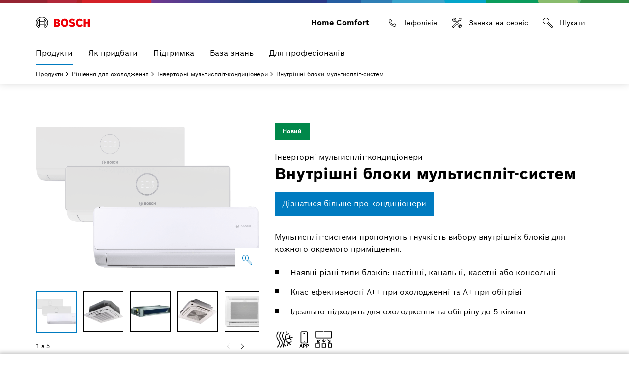

--- FILE ---
content_type: text/html;charset=UTF-8
request_url: https://www.bosch-homecomfort.com/ua/uk/ocs/%D0%BF%D0%BE%D0%B1%D1%83%D1%82%D0%BE%D0%B2%D1%96-%D1%81%D0%B8%D1%81%D1%82%D0%B5%D0%BC%D0%B8/%D0%B2%D0%BD%D1%83%D1%82%D1%80%D1%96%D1%88%D0%BD%D1%96-%D0%B1%D0%BB%D0%BE%D0%BA%D0%B8-%D0%BC%D1%83%D0%BB%D1%8C%D1%82%D0%B8%D1%81%D0%BF%D0%BB%D1%96%D1%82-%D1%81%D0%B8%D1%81%D1%82%D0%B5%D0%BC-19682168-p/
body_size: 21416
content:
<!DOCTYPE html>
<html lang="uk-UA">



  






<head>

  <meta content="width=device-width, initial-scale=1" name="viewport">
  <meta name="description" content="Мультиспліт-системи пропонують гнучкість вибору внутрішніх блоків для кожного окремого приміщення.">
  <meta name="robots" content="index,follow">

  <meta property="og:type" content="website" />
  <meta property="og:title" content="Внутрішні блоки мультиспліт-систем | Інверторні мультиспліт-кондиціонери | Bosch" />
  <meta property="og:url" content="https://www.bosch-homecomfort.com/ua/uk/ocs/побутові-системи/внутрішні-блоки-мультиспліт-систем-19682168-p/" />
  <meta property="og:locale" content="uk_UA" />
  <meta property="og:site_name" content="Bosch" />
  <meta property="og:description" content="Мультиспліт-системи пропонують гнучкість вибору внутрішніх блоків для кожного окремого приміщення." />
  <meta property="og:image" content="https://www.bosch-homecomfort.com/ocsmedia/optimized/900x900/o523514v389_Climate_5000_MS_IDU_IBW_v4.png" />

  <meta property="PreselectedProduct"
        content="--" />

  <meta content="width=device-width, initial-scale=1.0" name="viewport">
  <meta content="telephone=no" name="format-detection" />
  
  <title>Внутрішні блоки мультиспліт-систем | Інверторні мультиспліт-кондиціонери | Bosch</title>


  <link rel="canonical" href="https://www.bosch-homecomfort.com/ua/uk/ocs/побутові-системи/внутрішні-блоки-мультиспліт-систем-19682168-p/">

  
<!-- base -->
<link rel="icon" href="https://www.bosch-homecomfort.com/resources/assets/favicons/boschtt/favicon.ico">
<link rel="preload" href="https://www.bosch-homecomfort.com/resources/assets/fonts/BoschSans-Regular.woff2" as="font" type="font/woff2" crossorigin="anonymous">
<link rel="preload" href="https://www.bosch-homecomfort.com/resources/assets/fonts/BoschSans-Bold.woff2" as="font" type="font/woff2" crossorigin="anonymous">


<link rel="stylesheet" type="text/css" href="https://www.bosch-homecomfort.com/resources/assets/criticalcss/boschtt/critical.css?2026_385">
<link rel="stylesheet" type="text/css" href="https://www.bosch-homecomfort.com/resources/assets/main.css?2026_385">

<script src="https://www.bosch-homecomfort.com/resources/assets/jquery/jquery.min.js"></script>
<script type="module" src="https://dock.ui.bosch.tech/releases/4-latest/build/dock-privacy-settings.esm.js" crossorigin="anonymous"></script>

<script nomodule="" src="https://dock.ui.bosch.tech/releases/4-latest/build/dock-privacy-settings.js" crossorigin="anonymous"></script>

  
<!-- Google Analytics -->
<!-- Data Layer Object -->
<script>
function init_datalayer() {
if (window.dataLayer === undefined) {
window.dataLayer = [];
}
window.dataLayer.push({
page: {
pageInfo: {
pageURL: 'https://www.bosch-homecomfort.com/ua/uk/ocs/побутові-системи/внутрішні-блоки-мультиспліт-систем-19682168-p/',
pageName: 'Внутрішні блоки мультиспліт-систем | Інверторні мультиспліт-кондиціонери | Bosch',
pageType: 'residential',
pageCategory: 'OCS',
pageSubCategory: 'Product Detail Page',
breadcrumps: ["Продукти", "Рішення для охолодження", "Інверторні мультиспліт-кондиціонери", "Внутрішні блоки мультиспліт-систем"],
language: 'uk',
country: 'UA'
}
}
});
}
privacySettingValue = window.localStorage.getItem("privacySettingValue");
if (typeof privacySettingValue != "undefined" && privacySettingValue >= 3) {
if (window.dataLayer === undefined) {
window.dataLayer = [];
}
window.dataLayer.push({
page: {
pageInfo: {
pageURL: 'https://www.bosch-homecomfort.com/ua/uk/ocs/побутові-системи/внутрішні-блоки-мультиспліт-систем-19682168-p/',
pageName: 'Внутрішні блоки мультиспліт-систем | Інверторні мультиспліт-кондиціонери | Bosch',
pageType: 'residential',
pageCategory: 'OCS',
pageSubCategory: 'Product Detail Page',
breadcrumps: ["Продукти", "Рішення для охолодження", "Інверторні мультиспліт-кондиціонери", "Внутрішні блоки мультиспліт-систем"],
language: 'uk',
country: 'UA'
}
}
});
}
</script>
<!-- TMS Properties -->
<script>
privacySettingValue = window.localStorage.getItem("privacySettingValue");
if (typeof privacySettingValue != "undefined" && privacySettingValue >= 3) {
(
function(w,d,s,l,i){
w[l]=w[l]||[];
w[l].push({
'gtm.start':new Date().getTime(),
event:'gtm.js'
});
var f=d.getElementsByTagName(s)[0],
j=d.createElement(s),
dl=l!='dataLayer'?'&l='+l:'';
j.async=true;
j.src='https://www.googletagmanager.com/gtm.js?id='+i+dl;
f.parentNode.insertBefore(j,f);
}
)(
window,
document,
'script',
'dataLayer',
'GTM-MDHTQPZ'
);
}
</script>
<!-- End Google Analytics -->


  
      
    
</head>
<body class="boschhc">




<dock-privacy-settings cookie-name="do-consent"
cookie-same-site="Lax"
cookie-secure="true"
consent-categories="analysis,marketing"
consent-lifetime-accepted="365"
consent-lifetime-declined="31"
link-url-marketing=" https://www.bosch-homecomfort.com/ua/uk/побутові-системи/конфіденційність/"
link-url-comfort=" https://www.bosch-homecomfort.com/ua/uk/побутові-системи/конфіденційність/"
link-url-imprint=" https://www.bosch-homecomfort.com/ua/uk/побутові-системи/вихідні-дані/"
link-url-policy=" https://www.bosch-homecomfort.com/ua/uk/побутові-системи/конфіденційність/"
locale= "uk-ua"
fallback-locale="en-gb"
style="font-size: 14px;" consent-domain=".bosch-homecomfort.com" consent-path="/ua">
</dock-privacy-settings>

<header class="Header Header-v2 -primary -is-sticky " >
<div class="Header_top -container">
 <a
class="Header_logo
"
href="https://www.bosch-homecomfort.com/ua/uk/побутові-системи/головна/"
target="_self"
aria-label="Home Comfort"

><img class="Logo" alt="Home Comfort" title="Home Comfort" src="https://www.bosch-homecomfort.com/resources/assets/img/bosch.svg" width="110" height="24" /></a>
<div class="Header_metaLinks">
<div class="Header_gbIdentifier">
<span class="Header_gbIdentifierLabel">Home Comfort</span>
</div>
<div class="Header_quickLinks">
 <a
class="Btn Btn-integrated -with-icon
trackingElement"
href="tel:+0800300733"
title="Інфолінія"
target="_self"
rel=" noopener"
tabindex="0"
data-track_domevent="click"
data-track_dyn_pagename="Інфолінія"
data-track_dyn_eventtarget="Інфолінія"
data-track_dyn_eventaction="quick links"
data-track_dyn_elementtype="Navigation"
data-track_dyn_eventname="contactlink_click"
data-track_dyn_eventgroup="navigation"
data-track_dyn_clickdetail="quick links"
data-track_dyn_contactname="contact"
data-track_dyn_contacttype="phone"
data-track_dyn_clickurl="tel:+0800300733"
><svg role="presentation" width="24" height="24" class="Icon Icon-call Btn_Icon" xmlns="http://www.w3.org/2000/svg" viewBox="0 0 192 192"><path d="M128.647 159.431c-6.492 0-35.913-1.732-65.416-31.235-32.082-32.082-31.325-64.069-31.212-66.578a9.934 9.934 0 0 1 2.927-6.96l12.73-12.73A9.933 9.933 0 0 1 54.745 39c2.671 0 5.182 1.04 7.071 2.929l16.97 16.97c1.89 1.89 2.93 4.4 2.93 7.072s-1.04 5.182-2.93 7.071l-9.899 9.9a1.991 1.991 0 0 0-.586 1.413l-.012.39c.014.914.552 9.463 14.74 23.652 14.292 14.291 22.862 14.733 23.672 14.74l.275-.046.095.034c.72 0 1.195-.367 1.413-.585l9.9-9.9c1.89-1.889 4.4-2.93 7.072-2.93s5.182 1.041 7.07 2.93l16.972 16.97c3.897 3.9 3.897 10.243 0 14.142L136.77 156.48a9.937 9.937 0 0 1-6.961 2.928c-.202.008-.595.022-1.162.022zM54.747 47c-.31 0-.906.076-1.415.585L40.604 60.314a1.991 1.991 0 0 0-.586 1.414l-.006.223c-.014.29-1.16 30.551 28.876 60.588 30.205 30.206 60.288 28.89 60.588 28.877l.223-.007c.72 0 1.196-.367 1.415-.586l12.727-12.728c.78-.78.78-2.049 0-2.828l-16.97-16.97a2.001 2.001 0 0 0-2.829 0l-9.899 9.9a9.932 9.932 0 0 1-6.913 2.927c-2.116.13-12.979-.193-29.857-17.07-16.876-16.876-17.194-27.736-17.07-29.857a9.931 9.931 0 0 1 2.927-6.912l9.9-9.9c.78-.78.78-2.049 0-2.828L56.16 47.586A1.992 1.992 0 0 0 54.746 47z"/></svg><span class="Btn_label">Інфолінія</span></a>
 <a
class="Btn Btn-integrated -with-icon
trackingElement"
href="https://www.bosch-homecomfort.com/ua/uk/побутові-системи/підтримка/сервіс/"
title="Сервіс (відкриється в новому вікні)"
target="_blank"
tabindex="0"
data-track_domevent="click"
data-track_dyn_pagename="Заявка на сервіс"
data-track_dyn_eventtarget="Заявка на сервіс"
data-track_dyn_eventaction="quick links"
data-track_dyn_elementtype="Navigation"
data-track_dyn_eventname="navi_click"
data-track_dyn_eventgroup="navigation"
data-track_dyn_clickdetail="quick links"
data-track_dyn_clickurl="https://www.bosch-homecomfort.com/ua/uk/побутові-системи/підтримка/сервіс/"
><svg role="presentation" width="24" height="24" class="Icon Icon-wrench Btn_Icon" xmlns="http://www.w3.org/2000/svg" viewBox="0 0 192 192" style="enable-background:new 0 0 192 192" xml:space="preserve"><path d="M34 176.142a18.026 18.026 0 0 1-12.829-5.313c-3.426-3.427-5.313-7.983-5.313-12.829s1.887-9.402 5.313-12.829l48-48 5.658 5.658-48 48c-1.916 1.915-2.971 4.462-2.971 7.171s1.055 5.256 2.97 7.171c1.916 1.916 4.463 2.971 7.172 2.971s5.256-1.055 7.171-2.97l48-48 5.658 5.657-48 48A18.026 18.026 0 0 1 34 176.142zM145.657 64h12.714l17.077-31.209-16.239-16.239L128 33.63v12.714l-26.829 26.828 5.658 5.658L136 49.657V38.37l21.791-11.923 7.761 7.761L153.63 56h-11.286l-29.172 29.171 5.658 5.658L145.657 64zM176 144.5c0 .513-.014 1.022-.039 1.53-.008.18-.025.36-.036.542-.021.322-.043.643-.074.962-.021.226-.05.451-.076.676a31.51 31.51 0 0 1-.101.799 31.17 31.17 0 0 1-.122.766 31.61 31.61 0 0 1-.296 1.525 31.393 31.393 0 0 1-.365 1.487c-.035.127-.072.253-.108.38-.103.358-.209.715-.324 1.07l-.068.2c-.134.403-.274.805-.425 1.204l-.002.005a31.372 31.372 0 0 1-2.627 5.348l-18.166-18.165c-2.851-2.852-7.49-2.852-10.342 0s-2.852 7.49 0 10.342l18.165 18.166a31.375 31.375 0 0 1-5.336 2.623l-.018.006c-.403.153-.81.294-1.218.43l-.18.06c-.36.118-.723.226-1.086.33-.121.034-.242.07-.363.103a31.129 31.129 0 0 1-1.487.366 31.07 31.07 0 0 1-3.092.52c-.227.027-.453.055-.68.077-.319.03-.64.052-.96.073-.182.011-.363.028-.545.036-.507.025-1.016.039-1.529.039-17.37 0-31.5-14.13-31.5-31.5 0-.528.014-1.054.04-1.578l.001-.017c.028-.568.075-1.131.133-1.692l.03-.26v-.004a31.317 31.317 0 0 1 .217-1.574v-.001c.06-.36.122-.72.193-1.078l.038-.177c.089-.43.185-.859.292-1.285.053-.213.112-.424.17-.636.07-.258.141-.515.219-.77a31.206 31.206 0 0 1 .801-2.319l.017-.049c.024-.06.045-.122.069-.183l-3.153-3.153-9.067-9.067L93.343 111l-34.22-34.22c-.06.025-.123.045-.183.069l-.048.017c-.498.195-1 .374-1.505.542-.27.09-.542.177-.814.26-.256.077-.513.148-.77.218h-.001c-.212.058-.423.117-.636.17a30.83 30.83 0 0 1-1.285.292l-.176.038c-.358.071-.718.133-1.079.192h-.001l-.266.045a31.315 31.315 0 0 1-1.311.173l-.26.03c-.562.058-1.125.105-1.693.133l-.017.001c-.524.026-1.05.04-1.578.04C30.13 79 16 64.87 16 47.5c0-.513.014-1.022.039-1.53.008-.18.025-.36.036-.542.021-.322.043-.643.073-.962.022-.226.05-.451.077-.676.031-.267.063-.534.101-.799.037-.256.08-.511.122-.766a31.61 31.61 0 0 1 .296-1.525 31.393 31.393 0 0 1 .365-1.487c.035-.127.072-.253.108-.38.103-.358.209-.715.324-1.07l.068-.2c.134-.403.274-.805.425-1.204l.002-.005a31.372 31.372 0 0 1 2.627-5.348l18.166 18.165c2.851 2.852 7.49 2.852 10.342 0s2.852-7.49 0-10.342L31.006 20.663a31.375 31.375 0 0 1 5.336-2.623l.018-.006c.403-.153.81-.294 1.218-.43l.18-.06c.36-.118.723-.226 1.086-.33.121-.034.242-.07.363-.103a31.129 31.129 0 0 1 1.487-.366 31.07 31.07 0 0 1 3.092-.52c.227-.027.453-.055.68-.077.319-.03.64-.052.96-.073.182-.011.363-.028.545-.036A31.993 31.993 0 0 1 47.5 16C64.87 16 79 30.13 79 47.5c0 .528-.014 1.054-.04 1.578l-.001.017c-.028.568-.075 1.131-.133 1.692l-.03.26v.004a31.317 31.317 0 0 1-.217 1.574v.001c-.06.36-.122.72-.193 1.078l-.038.177c-.089.43-.185.859-.292 1.285-.053.213-.112.424-.17.636-.07.258-.141.515-.219.77a31.206 31.206 0 0 1-.801 2.319l-.017.049c-.024.06-.045.122-.069.183L89 71.343l12 12L129.657 112l3.22 3.22c.06-.025.123-.045.183-.069l.048-.017c.498-.195 1-.374 1.505-.542.27-.09.542-.177.814-.26.256-.077.513-.148.77-.218h.001c.212-.058.423-.117.636-.17a30.83 30.83 0 0 1 1.285-.292l.176-.038c.358-.071.718-.133 1.079-.192h.001l.266-.045a31.315 31.315 0 0 1 1.311-.173l.26-.03a31.704 31.704 0 0 1 1.693-.133l.018-.001c.523-.026 1.049-.04 1.577-.04 17.37 0 31.5 14.13 31.5 31.5zm-8 0c0-12.958-10.542-23.5-23.5-23.5-3.75 0-7.342.864-10.675 2.567l-2.591 1.324-12.09-12.09-17.772-17.772-.372-.372-33.89-33.89 1.323-2.592A23.243 23.243 0 0 0 71 47.5C71 34.542 60.458 24 47.5 24c-.595 0-1.188.022-1.777.066l9.106 9.105C57.72 36.064 59.314 39.91 59.314 44s-1.593 7.936-4.485 10.829C51.936 57.72 48.09 59.314 44 59.314s-7.936-1.593-10.829-4.485l-9.105-9.106c-.044.59-.066 1.182-.066 1.777C24 60.458 34.542 71 47.5 71c3.75 0 7.342-.864 10.675-2.567l2.591-1.324 52.066 52.065 12.059 12.06-1.324 2.591A23.243 23.243 0 0 0 121 144.5c0 12.958 10.542 23.5 23.5 23.5.595 0 1.188-.022 1.777-.066l-9.106-9.105c-2.892-2.893-4.485-6.739-4.485-10.829s1.593-7.936 4.485-10.829c2.893-2.892 6.739-4.485 10.829-4.485s7.936 1.593 10.829 4.485l9.105 9.106c.044-.59.066-1.182.066-1.777z"/></svg><span class="Btn_label">Заявка на сервіс</span></a>
<div class="Header_search" tabindex="-1">
<form id="header-search"
class="Header_searchForm"
action="https://www.bosch-homecomfort.com/ua/uk/bott-search-frontend/residential/search"
method="get"
role="search"
autocomplete="off"
aria-hidden="false">
<div class="Header_searchField Textfield Textfield-search">
<input name="searchTerm"
type="search"
pattern=".{3,}"
placeholder="Шукати…"
title="Введіть принаймні 3 символи"
data-autocomplete-url="https://www.bosch-homecomfort.com/ua/uk/bott-search-frontend/residential/autocomplete.json?term=" aria-label="Розширений пошук"
>
<ul class="Header_searchSuggestions -primary container List List-default" role="listbox" aria-label="Пошукові пропозиції"></ul>
<button type="button" class="Header_closeSearchBtn Textfield_iconCloseSearch" aria-label="Закрити">
<svg class="Icon Icon-close "
data-src="https://www.bosch-homecomfort.com/resources/assets/svg/icons/icon-close.svg"
data-cache="604800"
role="presentation">
</svg>
</button>
<button type="submit" class="Textfield_iconSearch" aria-label="Шукати">
<svg role="presentation" width="24" height="24" class="Icon Icon-search" xmlns="http://www.w3.org/2000/svg" viewBox="0 0 192 192" style="enable-background:new 0 0 192 192" xml:space="preserve"><path d="m170.829 149.171-56.874-56.873A51.667 51.667 0 0 0 120 68c0-28.673-23.327-52-52-52S16 39.327 16 68s23.327 52 52 52c8.773 0 17.04-2.192 24.298-6.045l56.873 56.874c3.45 3.45 7.92 5.2 12.248 5.2 3.854 0 7.597-1.388 10.41-4.2 5.97-5.972 5.522-16.135-1-22.658zM24 68c0-24.262 19.738-44 44-44s44 19.738 44 44-19.738 44-44 44-44-19.738-44-44zm142.171 98.171c-1.75 1.753-3.874 1.979-5.347 1.857-2.171-.176-4.357-1.217-5.995-2.857L99.216 109.56a52.439 52.439 0 0 0 10.343-10.343l55.612 55.613c1.64 1.638 2.68 3.824 2.857 5.995.12 1.473-.105 3.596-1.857 5.347z"/></svg>
</button>
</div>
</form>
<button class="Header_searchBtn Btn Btn-integrated -with-icon" aria-label="Шукати" aria-expanded="false">
<svg role="presentation" width="24" height="24" class="Icon Icon-search Btn_Icon" xmlns="http://www.w3.org/2000/svg" viewBox="0 0 192 192" style="enable-background:new 0 0 192 192" xml:space="preserve"><path d="m170.829 149.171-56.874-56.873A51.667 51.667 0 0 0 120 68c0-28.673-23.327-52-52-52S16 39.327 16 68s23.327 52 52 52c8.773 0 17.04-2.192 24.298-6.045l56.873 56.874c3.45 3.45 7.92 5.2 12.248 5.2 3.854 0 7.597-1.388 10.41-4.2 5.97-5.972 5.522-16.135-1-22.658zM24 68c0-24.262 19.738-44 44-44s44 19.738 44 44-19.738 44-44 44-44-19.738-44-44zm142.171 98.171c-1.75 1.753-3.874 1.979-5.347 1.857-2.171-.176-4.357-1.217-5.995-2.857L99.216 109.56a52.439 52.439 0 0 0 10.343-10.343l55.612 55.613c1.64 1.638 2.68 3.824 2.857 5.995.12 1.473-.105 3.596-1.857 5.347z"/></svg>
<span class="Btn_label">Шукати</span>
</button>
</div>
</div>
</div>
<button class="Header_menuTrigger Btn Btn-integrated -with-icon" aria-haspopup="true" aria-controls="menu1" aria-expanded="false" data-aria-label-default="Відкрити меню" data-aria-label-close="Закрити меню" aria-label="Відкрити меню">
<span class="Header_menuTriggerIcon Btn_Icon">
<span class="Header_menuTriggerIconBar"></span>
<span class="Header_menuTriggerIconBar"></span>
<span class="Header_menuTriggerIconBar"></span>
<span class="Header_menuTriggerIconBar"></span>
</span>
<span class="Header_menuTriggerLabel Btn_label">Меню</span>
</button>
</div>
<div class="Header_searchSuggestions -primary" data-all-results-label="Переглянути усі результати">
<div class="-container"></div>
</div>
<div class="Header_navigation"
data-flyout-closebtn-aria-label="Закрити"
data-flyout-closebtn-title="Закрити">
<nav id="menu1" class="Navigation -container-lg" aria-label="Майор">
<ul class="Navigation_Items" role="menu" aria-label="області">
<li class="Navigation_Item -has-sub" role="none">

<button class="SubMenu_Btn
-active trackingElement"
data-track_domevent="click"
data-track_dyn_pagename="Продукти"
data-track_dyn_eventtarget="Продукти"
data-track_dyn_eventaction="1st level"
data-track_dyn_elementtype="Navigation"
data-track_dyn_eventname="navi_click"
data-track_dyn_eventgroup="navigation"
data-track_dyn_clickdetail="1st level"
aria-haspopup="true" aria-expanded="false" aria-controls="продукти" aria-current="location" role="menuitem" aria-label="Продукти">


Продукти
<svg class="Icon Icon-forward-right SubMenu_Icon -hidden-lg -end"
data-src="https://www.bosch-homecomfort.com/resources/assets/svg/icons/icon-forward-right.svg"
data-cache="604800"
role="presentation">
</svg>
</button>
<div class="SubMenu SubMenu-1" data-menu-position="100">
<div class="SubMenu_ItemsWrapper">
<ul class="SubMenu_Items -container-lg" role="menu" aria-label="Продукти" id="продукти">

<li class="SubMenu_Item -goBack" role="none">
<button class="SubMenu_Btn SubMenu_Btn-back" aria-label="Повернутися до попереднього меню">
<svg class="Icon Icon-arrow-left SubMenu_Icon"
data-src="https://www.bosch-homecomfort.com/resources/assets/svg/icons/icon-arrow-left.svg"
data-cache="604800"
role="presentation">
</svg>
</button>
</li>

<li class="SubMenu_Item -currentSelection" role="none">
 <a
class="Navigation_Link
trackingElement"
href="https://www.bosch-homecomfort.com/ua/uk/ocs/побутові-системи/продукти-18446789-c/"
title="Всі продукти"
target="_self"
role="menuitem"
data-track_domevent="click"
data-track_dyn_pagename="Всі продукти"
data-track_dyn_eventtarget="Всі продукти"
data-track_dyn_eventaction="1st level"
data-track_dyn_elementtype="Navigation"
data-track_dyn_eventname="navi_click"
data-track_dyn_eventgroup="navigation"
data-track_dyn_clickdetail="1st level"
data-track_dyn_clickurl="https://www.bosch-homecomfort.com/ua/uk/ocs/побутові-системи/продукти-18446789-c/" aria-current="location"
>Всі продукти</a>
</li>
<li class="SubMenu_Item -has-sub" role="none">
<button class="SubMenu_Btn
trackingElement"
data-track_domevent="click"
data-track_dyn_pagename="Системи опалення"
data-track_dyn_eventtarget="Системи опалення"
data-track_dyn_eventaction="2nd level"
data-track_dyn_elementtype="Navigation"
data-track_dyn_eventname="navi_click"
data-track_dyn_eventgroup="navigation"
data-track_dyn_clickdetail="2nd level"
aria-haspopup="true" aria-expanded="false" aria-controls="системиопалення" role="menuitem" aria-label="Системи опалення">
Системи опалення
<svg class="Icon Icon-forward-right SubMenu_Icon -visible-lg -end"
data-src="https://www.bosch-homecomfort.com/resources/assets/svg/icons/icon-forward-right.svg"
data-cache="604800"
role="presentation">
</svg>
<svg class="Icon Icon-forward-right SubMenu_Icon -hidden-lg -end"
data-src="https://www.bosch-homecomfort.com/resources/assets/svg/icons/icon-forward-right.svg"
data-cache="604800"
role="presentation">
</svg>
</button>
<div class="SubMenu SubMenu-2" data-menu-position="200">
<ul class="SubMenu_Items -container-lg" role="menu" aria-label="Системи опалення" id="системиопалення">
<li class="SubMenu_Item -goBack" role="none">
<button class="SubMenu_Btn SubMenu_Btn-back" aria-label="Повернутися до попереднього меню">
<svg class="Icon Icon-arrow-left SubMenu_Icon"
data-src="https://www.bosch-homecomfort.com/resources/assets/svg/icons/icon-arrow-left.svg"
data-cache="604800"
role="presentation">
</svg>
</button>
</li>

<li class="SubMenu_Item -currentSelection" role="none">
 <a
class="Navigation_Link
trackingElement"
href="https://www.bosch-homecomfort.com/ua/uk/ocs/побутові-системи/системи-опалення-18446790-c/"
title="Перегляд систем опалення"
target="_self"
role="menuitem"
data-track_domevent="click"
data-track_dyn_pagename="Перегляд систем опалення"
data-track_dyn_eventtarget="Перегляд систем опалення"
data-track_dyn_eventaction="2nd level"
data-track_dyn_elementtype="Navigation"
data-track_dyn_eventname="navi_click"
data-track_dyn_eventgroup="navigation"
data-track_dyn_clickdetail="2nd level"
data-track_dyn_clickurl="https://www.bosch-homecomfort.com/ua/uk/ocs/побутові-системи/системи-опалення-18446790-c/" aria-current="location"
>Перегляд систем опалення</a>
</li>
<li class="SubMenu_Item " role="none">
 <a
class="Navigation_Link
trackingElement"
href="https://www.bosch-homecomfort.com/ua/uk/ocs/побутові-системи/конденсаційні-котли-18446791-c/"
title="Конденсаційні котли"
target="_self"
role="menuitem"
data-track_domevent="click"
data-track_dyn_pagename="Конденсаційні котли"
data-track_dyn_eventtarget="Конденсаційні котли"
data-track_dyn_eventaction="3rd level"
data-track_dyn_elementtype="Navigation"
data-track_dyn_eventname="navi_click"
data-track_dyn_eventgroup="navigation"
data-track_dyn_clickdetail="3rd level"
data-track_dyn_clickurl="https://www.bosch-homecomfort.com/ua/uk/ocs/побутові-системи/конденсаційні-котли-18446791-c/"
>Конденсаційні котли</a>
</li>
<li class="SubMenu_Item " role="none">
 <a
class="Navigation_Link
trackingElement"
href="https://www.bosch-homecomfort.com/ua/uk/ocs/побутові-системи/теплові-насоси-18446801-c/"
title="Теплові насоси"
target="_self"
role="menuitem"
data-track_domevent="click"
data-track_dyn_pagename="Теплові насоси"
data-track_dyn_eventtarget="Теплові насоси"
data-track_dyn_eventaction="3rd level"
data-track_dyn_elementtype="Navigation"
data-track_dyn_eventname="navi_click"
data-track_dyn_eventgroup="navigation"
data-track_dyn_clickdetail="3rd level"
data-track_dyn_clickurl="https://www.bosch-homecomfort.com/ua/uk/ocs/побутові-системи/теплові-насоси-18446801-c/"
>Теплові насоси</a>
</li>
<li class="SubMenu_Item " role="none">
 <a
class="Navigation_Link
trackingElement"
href="https://www.bosch-homecomfort.com/ua/uk/ocs/побутові-системи/електричні-котли-18446812-c/"
title="Електричні котли"
target="_self"
role="menuitem"
data-track_domevent="click"
data-track_dyn_pagename="Електричні котли"
data-track_dyn_eventtarget="Електричні котли"
data-track_dyn_eventaction="3rd level"
data-track_dyn_elementtype="Navigation"
data-track_dyn_eventname="navi_click"
data-track_dyn_eventgroup="navigation"
data-track_dyn_clickdetail="3rd level"
data-track_dyn_clickurl="https://www.bosch-homecomfort.com/ua/uk/ocs/побутові-системи/електричні-котли-18446812-c/"
>Електричні котли</a>
</li>
</ul>
</div>
</li>
<li class="SubMenu_Item -has-sub" role="none">
<button class="SubMenu_Btn
trackingElement"
data-track_domevent="click"
data-track_dyn_pagename="Рішення для гарячої води"
data-track_dyn_eventtarget="Рішення для гарячої води"
data-track_dyn_eventaction="2nd level"
data-track_dyn_elementtype="Navigation"
data-track_dyn_eventname="navi_click"
data-track_dyn_eventgroup="navigation"
data-track_dyn_clickdetail="2nd level"
aria-haspopup="true" aria-expanded="false" aria-controls="рішеннядлягарячоїводи" role="menuitem" aria-label="Рішення для гарячої води">
Рішення для гарячої води
<svg class="Icon Icon-forward-right SubMenu_Icon -visible-lg -end"
data-src="https://www.bosch-homecomfort.com/resources/assets/svg/icons/icon-forward-right.svg"
data-cache="604800"
role="presentation">
</svg>
<svg class="Icon Icon-forward-right SubMenu_Icon -hidden-lg -end"
data-src="https://www.bosch-homecomfort.com/resources/assets/svg/icons/icon-forward-right.svg"
data-cache="604800"
role="presentation">
</svg>
</button>
<div class="SubMenu SubMenu-2" data-menu-position="200">
<ul class="SubMenu_Items -container-lg" role="menu" aria-label="Рішення для гарячої води" id="рішеннядлягарячоїводи">
<li class="SubMenu_Item -goBack" role="none">
<button class="SubMenu_Btn SubMenu_Btn-back" aria-label="Повернутися до попереднього меню">
<svg class="Icon Icon-arrow-left SubMenu_Icon"
data-src="https://www.bosch-homecomfort.com/resources/assets/svg/icons/icon-arrow-left.svg"
data-cache="604800"
role="presentation">
</svg>
</button>
</li>

<li class="SubMenu_Item -currentSelection" role="none">
 <a
class="Navigation_Link
trackingElement"
href="https://www.bosch-homecomfort.com/ua/uk/ocs/побутові-системи/рішення-для-гарячої-води-18446815-c/"
title="Всі рішення для гарячої води"
target="_self"
role="menuitem"
data-track_domevent="click"
data-track_dyn_pagename="Всі рішення для гарячої води"
data-track_dyn_eventtarget="Всі рішення для гарячої води"
data-track_dyn_eventaction="2nd level"
data-track_dyn_elementtype="Navigation"
data-track_dyn_eventname="navi_click"
data-track_dyn_eventgroup="navigation"
data-track_dyn_clickdetail="2nd level"
data-track_dyn_clickurl="https://www.bosch-homecomfort.com/ua/uk/ocs/побутові-системи/рішення-для-гарячої-води-18446815-c/" aria-current="location"
>Всі рішення для гарячої води</a>
</li>
<li class="SubMenu_Item " role="none">
 <a
class="Navigation_Link
trackingElement"
href="https://www.bosch-homecomfort.com/ua/uk/ocs/побутові-системи/баки-непрямого-нагріву-18446816-c/"
title="Баки непрямого нагріву"
target="_self"
role="menuitem"
data-track_domevent="click"
data-track_dyn_pagename="Баки непрямого нагріву"
data-track_dyn_eventtarget="Баки непрямого нагріву"
data-track_dyn_eventaction="3rd level"
data-track_dyn_elementtype="Navigation"
data-track_dyn_eventname="navi_click"
data-track_dyn_eventgroup="navigation"
data-track_dyn_clickdetail="3rd level"
data-track_dyn_clickurl="https://www.bosch-homecomfort.com/ua/uk/ocs/побутові-системи/баки-непрямого-нагріву-18446816-c/"
>Баки непрямого нагріву</a>
</li>
<li class="SubMenu_Item " role="none">
 <a
class="Navigation_Link
trackingElement"
href="https://www.bosch-homecomfort.com/ua/uk/ocs/побутові-системи/електричні-проточні-водонагрівачі-18446826-c/"
title="Електричні проточні водонагрівачі"
target="_self"
role="menuitem"
data-track_domevent="click"
data-track_dyn_pagename="Електричні проточні водонагрівачі"
data-track_dyn_eventtarget="Електричні проточні водонагрівачі"
data-track_dyn_eventaction="3rd level"
data-track_dyn_elementtype="Navigation"
data-track_dyn_eventname="navi_click"
data-track_dyn_eventgroup="navigation"
data-track_dyn_clickdetail="3rd level"
data-track_dyn_clickurl="https://www.bosch-homecomfort.com/ua/uk/ocs/побутові-системи/електричні-проточні-водонагрівачі-18446826-c/"
>Електричні проточні водонагрівачі</a>
</li>
<li class="SubMenu_Item " role="none">
 <a
class="Navigation_Link
trackingElement"
href="https://www.bosch-homecomfort.com/ua/uk/ocs/побутові-системи/електричні-накопичувальні-водонагрівачі-18446830-c/"
title="Електричні накопичувальні водонагрівачі"
target="_self"
role="menuitem"
data-track_domevent="click"
data-track_dyn_pagename="Електричні накопичувальні водонагрівачі"
data-track_dyn_eventtarget="Електричні накопичувальні водонагрівачі"
data-track_dyn_eventaction="3rd level"
data-track_dyn_elementtype="Navigation"
data-track_dyn_eventname="navi_click"
data-track_dyn_eventgroup="navigation"
data-track_dyn_clickdetail="3rd level"
data-track_dyn_clickurl="https://www.bosch-homecomfort.com/ua/uk/ocs/побутові-системи/електричні-накопичувальні-водонагрівачі-18446830-c/"
>Електричні накопичувальні водонагрівачі</a>
</li>
<li class="SubMenu_Item " role="none">
 <a
class="Navigation_Link
trackingElement"
href="https://www.bosch-homecomfort.com/ua/uk/ocs/побутові-системи/газові-проточні-водонагрівачі-18446836-c/"
title="Газові проточні водонагрівачі"
target="_self"
role="menuitem"
data-track_domevent="click"
data-track_dyn_pagename="Газові проточні водонагрівачі"
data-track_dyn_eventtarget="Газові проточні водонагрівачі"
data-track_dyn_eventaction="3rd level"
data-track_dyn_elementtype="Navigation"
data-track_dyn_eventname="navi_click"
data-track_dyn_eventgroup="navigation"
data-track_dyn_clickdetail="3rd level"
data-track_dyn_clickurl="https://www.bosch-homecomfort.com/ua/uk/ocs/побутові-системи/газові-проточні-водонагрівачі-18446836-c/"
>Газові проточні водонагрівачі</a>
</li>
</ul>
</div>
</li>
<li class="SubMenu_Item -has-sub" role="none">
<button class="SubMenu_Btn
trackingElement"
data-track_domevent="click"
data-track_dyn_pagename="Рішення для охолодження"
data-track_dyn_eventtarget="Рішення для охолодження"
data-track_dyn_eventaction="2nd level"
data-track_dyn_elementtype="Navigation"
data-track_dyn_eventname="navi_click"
data-track_dyn_eventgroup="navigation"
data-track_dyn_clickdetail="2nd level"
aria-haspopup="true" aria-expanded="false" aria-controls="рішеннядляохолодження" aria-current="location" role="menuitem" aria-label="Рішення для охолодження">
Рішення для охолодження
<svg class="Icon Icon-forward-right SubMenu_Icon -visible-lg -end"
data-src="https://www.bosch-homecomfort.com/resources/assets/svg/icons/icon-forward-right.svg"
data-cache="604800"
role="presentation">
</svg>
<svg class="Icon Icon-forward-right SubMenu_Icon -hidden-lg -end"
data-src="https://www.bosch-homecomfort.com/resources/assets/svg/icons/icon-forward-right.svg"
data-cache="604800"
role="presentation">
</svg>
</button>
<div class="SubMenu SubMenu-2" data-menu-position="200">
<ul class="SubMenu_Items -container-lg" role="menu" aria-label="Рішення для охолодження" id="рішеннядляохолодження">
<li class="SubMenu_Item -goBack" role="none">
<button class="SubMenu_Btn SubMenu_Btn-back" aria-label="Повернутися до попереднього меню">
<svg class="Icon Icon-arrow-left SubMenu_Icon"
data-src="https://www.bosch-homecomfort.com/resources/assets/svg/icons/icon-arrow-left.svg"
data-cache="604800"
role="presentation">
</svg>
</button>
</li>

<li class="SubMenu_Item -currentSelection" role="none">
 <a
class="Navigation_Link
trackingElement"
href="https://www.bosch-homecomfort.com/ua/uk/ocs/побутові-системи/рішення-для-охолодження-18446842-c/"
title="Всі рішення для охолодження"
target="_self"
role="menuitem"
data-track_domevent="click"
data-track_dyn_pagename="Всі рішення для охолодження"
data-track_dyn_eventtarget="Всі рішення для охолодження"
data-track_dyn_eventaction="2nd level"
data-track_dyn_elementtype="Navigation"
data-track_dyn_eventname="navi_click"
data-track_dyn_eventgroup="navigation"
data-track_dyn_clickdetail="2nd level"
data-track_dyn_clickurl="https://www.bosch-homecomfort.com/ua/uk/ocs/побутові-системи/рішення-для-охолодження-18446842-c/" aria-current="location"
>Всі рішення для охолодження</a>
</li>
<li class="SubMenu_Item " role="none">
 <a
class="Navigation_Link
trackingElement"
href="https://www.bosch-homecomfort.com/ua/uk/ocs/побутові-системи/інверторні-спліт-кондиціонери-18446843-c/"
title="Інверторні спліт-кондиціонери"
target="_self"
role="menuitem"
data-track_domevent="click"
data-track_dyn_pagename="Інверторні спліт-кондиціонери"
data-track_dyn_eventtarget="Інверторні спліт-кондиціонери"
data-track_dyn_eventaction="3rd level"
data-track_dyn_elementtype="Navigation"
data-track_dyn_eventname="navi_click"
data-track_dyn_eventgroup="navigation"
data-track_dyn_clickdetail="3rd level"
data-track_dyn_clickurl="https://www.bosch-homecomfort.com/ua/uk/ocs/побутові-системи/інверторні-спліт-кондиціонери-18446843-c/"
>Інверторні спліт-кондиціонери</a>
</li>
<li class="SubMenu_Item " role="none">
 <a
class="Navigation_Link
trackingElement"
href="https://www.bosch-homecomfort.com/ua/uk/ocs/побутові-системи/комерційні-спліт-кондиціонери-19368089-c/"
title="Комерційні спліт-кондиціонери"
target="_self"
role="menuitem"
data-track_domevent="click"
data-track_dyn_pagename="Комерційні спліт-кондиціонери"
data-track_dyn_eventtarget="Комерційні спліт-кондиціонери"
data-track_dyn_eventaction="3rd level"
data-track_dyn_elementtype="Navigation"
data-track_dyn_eventname="navi_click"
data-track_dyn_eventgroup="navigation"
data-track_dyn_clickdetail="3rd level"
data-track_dyn_clickurl="https://www.bosch-homecomfort.com/ua/uk/ocs/побутові-системи/комерційні-спліт-кондиціонери-19368089-c/"
>Комерційні спліт-кондиціонери</a>
</li>
<li class="SubMenu_Item " role="none">
 <a
class="Navigation_Link
trackingElement"
href="https://www.bosch-homecomfort.com/ua/uk/ocs/побутові-системи/інверторні-мультиспліт-кондиціонери-19671193-c/"
title="Інверторні мультиспліт-кондиціонери"
target="_self"
role="menuitem"
data-track_domevent="click"
data-track_dyn_pagename="Інверторні мультиспліт-кондиціонери"
data-track_dyn_eventtarget="Інверторні мультиспліт-кондиціонери"
data-track_dyn_eventaction="3rd level"
data-track_dyn_elementtype="Navigation"
data-track_dyn_eventname="navi_click"
data-track_dyn_eventgroup="navigation"
data-track_dyn_clickdetail="3rd level"
data-track_dyn_clickurl="https://www.bosch-homecomfort.com/ua/uk/ocs/побутові-системи/інверторні-мультиспліт-кондиціонери-19671193-c/" aria-current="location"
>Інверторні мультиспліт-кондиціонери</a>
</li>
</ul>
</div>
</li>
<li class="SubMenu_Item -has-sub" role="none">
<button class="SubMenu_Btn
trackingElement"
data-track_domevent="click"
data-track_dyn_pagename="Системи керування"
data-track_dyn_eventtarget="Системи керування"
data-track_dyn_eventaction="2nd level"
data-track_dyn_elementtype="Navigation"
data-track_dyn_eventname="navi_click"
data-track_dyn_eventgroup="navigation"
data-track_dyn_clickdetail="2nd level"
aria-haspopup="true" aria-expanded="false" aria-controls="системикерування" role="menuitem" aria-label="Системи керування">
Системи керування
<svg class="Icon Icon-forward-right SubMenu_Icon -visible-lg -end"
data-src="https://www.bosch-homecomfort.com/resources/assets/svg/icons/icon-forward-right.svg"
data-cache="604800"
role="presentation">
</svg>
<svg class="Icon Icon-forward-right SubMenu_Icon -hidden-lg -end"
data-src="https://www.bosch-homecomfort.com/resources/assets/svg/icons/icon-forward-right.svg"
data-cache="604800"
role="presentation">
</svg>
</button>
<div class="SubMenu SubMenu-2" data-menu-position="200">
<ul class="SubMenu_Items -container-lg" role="menu" aria-label="Системи керування" id="системикерування">
<li class="SubMenu_Item -goBack" role="none">
<button class="SubMenu_Btn SubMenu_Btn-back" aria-label="Повернутися до попереднього меню">
<svg class="Icon Icon-arrow-left SubMenu_Icon"
data-src="https://www.bosch-homecomfort.com/resources/assets/svg/icons/icon-arrow-left.svg"
data-cache="604800"
role="presentation">
</svg>
</button>
</li>

<li class="SubMenu_Item -currentSelection" role="none">
 <a
class="Navigation_Link
trackingElement"
href="https://www.bosch-homecomfort.com/ua/uk/ocs/побутові-системи/системи-керування-18446848-c/"
title="Всі системи керування"
target="_self"
role="menuitem"
data-track_domevent="click"
data-track_dyn_pagename="Всі системи керування"
data-track_dyn_eventtarget="Всі системи керування"
data-track_dyn_eventaction="2nd level"
data-track_dyn_elementtype="Navigation"
data-track_dyn_eventname="navi_click"
data-track_dyn_eventgroup="navigation"
data-track_dyn_clickdetail="2nd level"
data-track_dyn_clickurl="https://www.bosch-homecomfort.com/ua/uk/ocs/побутові-системи/системи-керування-18446848-c/" aria-current="location"
>Всі системи керування</a>
</li>
<li class="SubMenu_Item " role="none">
 <a
class="Navigation_Link
trackingElement"
href="https://www.bosch-homecomfort.com/ua/uk/ocs/побутові-системи/регулятори-та-модулі-18446849-c/"
title="Регулятори та модулі"
target="_self"
role="menuitem"
data-track_domevent="click"
data-track_dyn_pagename="Регулятори та модулі"
data-track_dyn_eventtarget="Регулятори та модулі"
data-track_dyn_eventaction="3rd level"
data-track_dyn_elementtype="Navigation"
data-track_dyn_eventname="navi_click"
data-track_dyn_eventgroup="navigation"
data-track_dyn_clickdetail="3rd level"
data-track_dyn_clickurl="https://www.bosch-homecomfort.com/ua/uk/ocs/побутові-системи/регулятори-та-модулі-18446849-c/"
>Регулятори та модулі</a>
</li>
</ul>
</div>
</li>
</ul>
</div>
</div>
</li>
<li class="Navigation_Item -has-sub" role="none">
<button class="SubMenu_Btn
trackingElement"
aria-haspopup="true" aria-expanded="false" aria-controls="якпридбати_3139319"
role="menuitem" aria-label="Як придбати"
data-track_domevent="click"
data-track_dyn_pagename="Як придбати"
data-track_dyn_eventtarget="Як придбати"
data-track_dyn_eventaction="1st level"
data-track_dyn_elementtype="Navigation"
data-track_dyn_eventname="navi_click"
data-track_dyn_eventgroup="navigation"
data-track_dyn_clickdetail="1st level">
Як придбати
<svg class="Icon Icon-forward-right SubMenu_Icon -hidden-lg -end"
data-src="https://www.bosch-homecomfort.com/resources/assets/svg/icons/icon-forward-right.svg"
data-cache="604800"
role="presentation">
</svg>
</button>
<div class="SubMenu SubMenu-1" data-menu-position="100">
<div class="SubMenu_ItemsWrapper">
<ul class="SubMenu_Items -container-lg" role="menu" aria-label="Як придбати" id="якпридбати_3139319">

<li class="SubMenu_Item -goBack" role="none">
<button class="SubMenu_Btn SubMenu_Btn-back" aria-label="Повернутися до попереднього меню">
<svg class="Icon Icon-arrow-left SubMenu_Icon"
data-src="https://www.bosch-homecomfort.com/resources/assets/svg/icons/icon-arrow-left.svg"
data-cache="604800"
role="presentation">
</svg>
</button>
</li>

<li class="SubMenu_Item -currentSelection" role="none">
 <a
class="Navigation_Link
trackingElement"
href="https://www.bosch-homecomfort.com/ua/uk/побутові-системи/як-придбати/"
title="Підбір і купівля"
target="_self"
role="menuitem"
data-track_domevent="click"
data-track_dyn_pagename="Підбір і купівля"
data-track_dyn_eventtarget="Підбір і купівля"
data-track_dyn_eventaction="1st level"
data-track_dyn_elementtype="Navigation"
data-track_dyn_eventname="navi_click"
data-track_dyn_eventgroup="navigation"
data-track_dyn_clickdetail="1st level"
data-track_dyn_clickurl="https://www.bosch-homecomfort.com/ua/uk/побутові-системи/як-придбати/"
>Підбір і купівля</a>
</li>
<li class="SubMenu_Item" role="none">


 <a
class="
Navigation_Link
trackingElement"
href="https://www.bosch-homecomfort.com/ua/uk/побутові-системи/підтримка/де-придбати/dealersearch/"
target="_self"
role="menuitem"
data-track_domevent="click"
data-track_dyn_pagename="Де придбати?"
data-track_dyn_eventtarget="Де придбати?"
data-track_dyn_eventaction="2nd level"
data-track_dyn_elementtype="Navigation"
data-track_dyn_eventname="navi_click"
data-track_dyn_eventgroup="navigation"
data-track_dyn_clickdetail="2nd level"
data-track_dyn_clickurl="https://www.bosch-homecomfort.com/ua/uk/побутові-системи/підтримка/де-придбати/dealersearch/"
>Де придбати?</a>
</li>
<li class="SubMenu_Item" role="none">


 <a
class="
Navigation_Link
trackingElement"
href="https://www.bosch-homecomfort.com/ua/uk/побутові-системи/як-придбати/інтернет-магазини-з-продажу-спліт-кондиціонерів/"
target="_self"
role="menuitem"
data-track_domevent="click"
data-track_dyn_pagename="Інтернет-магазини з продажу спліт-кондиціонерів"
data-track_dyn_eventtarget="Інтернет-магазини з продажу спліт-кондиціонерів"
data-track_dyn_eventaction="2nd level"
data-track_dyn_elementtype="Navigation"
data-track_dyn_eventname="navi_click"
data-track_dyn_eventgroup="navigation"
data-track_dyn_clickdetail="2nd level"
data-track_dyn_clickurl="https://www.bosch-homecomfort.com/ua/uk/побутові-системи/як-придбати/інтернет-магазини-з-продажу-спліт-кондиціонерів/"
>Інтернет-магазини з продажу спліт-кондиціонерів</a>
</li>
<li class="SubMenu_Item" role="none">


 <a
class="
Navigation_Link
trackingElement"
href="https://www.bosch-homecomfort.com/ua/uk/побутові-системи/як-придбати/інтернет-магазини-з-продажу-електричних-водонагрівачів/"
target="_self"
role="menuitem"
data-track_domevent="click"
data-track_dyn_pagename="Інтернет-магазини з продажу електричних водонагрівачів"
data-track_dyn_eventtarget="Інтернет-магазини з продажу електричних водонагрівачів"
data-track_dyn_eventaction="2nd level"
data-track_dyn_elementtype="Navigation"
data-track_dyn_eventname="navi_click"
data-track_dyn_eventgroup="navigation"
data-track_dyn_clickdetail="2nd level"
data-track_dyn_clickurl="https://www.bosch-homecomfort.com/ua/uk/побутові-системи/як-придбати/інтернет-магазини-з-продажу-електричних-водонагрівачів/"
>Інтернет-магазини з продажу електричних водонагрівачів</a>
</li>
<li class="SubMenu_Item" role="none">


 <a
class="
Navigation_Link
trackingElement"
href="https://www.bosch-homecomfort.com/ua/uk/побутові-системи/як-придбати/інтернет-магазини-з-продажу-котлів/"
target="_self"
role="menuitem"
data-track_domevent="click"
data-track_dyn_pagename="Інтернет-магазини з продажу котлів"
data-track_dyn_eventtarget="Інтернет-магазини з продажу котлів"
data-track_dyn_eventaction="2nd level"
data-track_dyn_elementtype="Navigation"
data-track_dyn_eventname="navi_click"
data-track_dyn_eventgroup="navigation"
data-track_dyn_clickdetail="2nd level"
data-track_dyn_clickurl="https://www.bosch-homecomfort.com/ua/uk/побутові-системи/як-придбати/інтернет-магазини-з-продажу-котлів/"
>Інтернет-магазини з продажу котлів</a>
</li>
<li class="SubMenu_Item" role="none">


 <a
class="
Navigation_Link
trackingElement"
href="https://www.bosch-homecomfort.com/ua/uk/побутові-системи/підтримка/контакти/"
target="_self"
role="menuitem"
data-track_domevent="click"
data-track_dyn_pagename="Форма зворотнього зв'язку"
data-track_dyn_eventtarget="Форма зворотнього зв'язку"
data-track_dyn_eventaction="2nd level"
data-track_dyn_elementtype="Navigation"
data-track_dyn_eventname="navi_click"
data-track_dyn_eventgroup="navigation"
data-track_dyn_clickdetail="2nd level"
data-track_dyn_clickurl="https://www.bosch-homecomfort.com/ua/uk/побутові-системи/підтримка/контакти/"
>Форма зворотнього зв'язку</a>
</li>
</ul>
</div>
</div>
</li>
<li class="Navigation_Item -has-sub" role="none">
<button class="SubMenu_Btn
trackingElement"
aria-haspopup="true" aria-expanded="false" aria-controls="підтримка_1766210"
role="menuitem" aria-label="Підтримка"
data-track_domevent="click"
data-track_dyn_pagename="Підтримка"
data-track_dyn_eventtarget="Підтримка"
data-track_dyn_eventaction="1st level"
data-track_dyn_elementtype="Navigation"
data-track_dyn_eventname="navi_click"
data-track_dyn_eventgroup="navigation"
data-track_dyn_clickdetail="1st level">
Підтримка
<svg class="Icon Icon-forward-right SubMenu_Icon -hidden-lg -end"
data-src="https://www.bosch-homecomfort.com/resources/assets/svg/icons/icon-forward-right.svg"
data-cache="604800"
role="presentation">
</svg>
</button>
<div class="SubMenu SubMenu-1" data-menu-position="100">
<div class="SubMenu_ItemsWrapper">
<ul class="SubMenu_Items -container-lg" role="menu" aria-label="Підтримка" id="підтримка_1766210">

<li class="SubMenu_Item -goBack" role="none">
<button class="SubMenu_Btn SubMenu_Btn-back" aria-label="Повернутися до попереднього меню">
<svg class="Icon Icon-arrow-left SubMenu_Icon"
data-src="https://www.bosch-homecomfort.com/resources/assets/svg/icons/icon-arrow-left.svg"
data-cache="604800"
role="presentation">
</svg>
</button>
</li>

<li class="SubMenu_Item -currentSelection" role="none">
 <a
class="Navigation_Link
trackingElement"
href="https://www.bosch-homecomfort.com/ua/uk/побутові-системи/підтримка/"
title="Підтримка та сервіс"
target="_self"
role="menuitem"
data-track_domevent="click"
data-track_dyn_pagename="Підтримка та сервіс"
data-track_dyn_eventtarget="Підтримка та сервіс"
data-track_dyn_eventaction="1st level"
data-track_dyn_elementtype="Navigation"
data-track_dyn_eventname="navi_click"
data-track_dyn_eventgroup="navigation"
data-track_dyn_clickdetail="1st level"
data-track_dyn_clickurl="https://www.bosch-homecomfort.com/ua/uk/побутові-системи/підтримка/"
>Підтримка та сервіс</a>
</li>
<li class="SubMenu_Item" role="none">


 <a
class="
Navigation_Link
trackingElement"
href="https://www.bosch-homecomfort.com/ua/uk/побутові-системи/підтримка/сервіс/"
target="_self"
role="menuitem"
data-track_domevent="click"
data-track_dyn_pagename="Сервіс"
data-track_dyn_eventtarget="Сервіс"
data-track_dyn_eventaction="2nd level"
data-track_dyn_elementtype="Navigation"
data-track_dyn_eventname="navi_click"
data-track_dyn_eventgroup="navigation"
data-track_dyn_clickdetail="2nd level"
data-track_dyn_clickurl="https://www.bosch-homecomfort.com/ua/uk/побутові-системи/підтримка/сервіс/"
>Сервіс</a>
</li>
<li class="SubMenu_Item" role="none">


 <a
class="
Navigation_Link
trackingElement"
href="https://www.bosch-homecomfort.com/ua/uk/побутові-системи/підтримка/де-придбати/"
target="_self"
role="menuitem"
data-track_domevent="click"
data-track_dyn_pagename="Де придбати?"
data-track_dyn_eventtarget="Де придбати?"
data-track_dyn_eventaction="2nd level"
data-track_dyn_elementtype="Navigation"
data-track_dyn_eventname="navi_click"
data-track_dyn_eventgroup="navigation"
data-track_dyn_clickdetail="2nd level"
data-track_dyn_clickurl="https://www.bosch-homecomfort.com/ua/uk/побутові-системи/підтримка/де-придбати/"
>Де придбати?</a>
</li>
<li class="SubMenu_Item" role="none">


 <a
class="
Navigation_Link
trackingElement"
href="https://www.bosch-homecomfort.com/ua/uk/побутові-системи/підтримка/умови-гарантії/"
target="_self"
role="menuitem"
data-track_domevent="click"
data-track_dyn_pagename="Умови гарантії"
data-track_dyn_eventtarget="Умови гарантії"
data-track_dyn_eventaction="2nd level"
data-track_dyn_elementtype="Navigation"
data-track_dyn_eventname="navi_click"
data-track_dyn_eventgroup="navigation"
data-track_dyn_clickdetail="2nd level"
data-track_dyn_clickurl="https://www.bosch-homecomfort.com/ua/uk/побутові-системи/підтримка/умови-гарантії/"
>Умови гарантії</a>
</li>
<li class="SubMenu_Item -has-sub" role="none">

<button class="SubMenu_Btn
trackingElement"
data-track_domevent="click"
data-track_dyn_pagename="Документи і завантаження"
data-track_dyn_eventtarget="Документи і завантаження"
data-track_dyn_eventaction="2nd level"
data-track_dyn_elementtype="Navigation"
data-track_dyn_eventname="navi_click"
data-track_dyn_eventgroup="navigation"
data-track_dyn_clickdetail="2nd level"
aria-haspopup="true" aria-expanded="false" aria-controls="документиізавантаження_3139339" role="menuitem" aria-label="Документи і завантаження">
Документи і завантаження
<svg class="Icon Icon-forward-right SubMenu_Icon -visible-lg -end"
data-src="https://www.bosch-homecomfort.com/resources/assets/svg/icons/icon-forward-right.svg"
data-cache="604800"
role="presentation">
</svg>
<svg class="Icon Icon-forward-right SubMenu_Icon -hidden-lg -end"
data-src="https://www.bosch-homecomfort.com/resources/assets/svg/icons/icon-forward-right.svg"
data-cache="604800"
role="presentation">
</svg>
</button>
<div class="SubMenu SubMenu-2" data-menu-position="200">
<ul class="SubMenu_Items -container-lg" role="menu" aria-label="Документи і завантаження" id="документиізавантаження_3139339">

<li class="SubMenu_Item -goBack" role="none">
<button class="SubMenu_Btn SubMenu_Btn-back" aria-label="Повернутися до попереднього меню">
<svg class="Icon Icon-arrow-left SubMenu_Icon"
data-src="https://www.bosch-homecomfort.com/resources/assets/svg/icons/icon-arrow-left.svg"
data-cache="604800"
role="presentation">
</svg>
</button>
</li>

<li class="SubMenu_Item -currentSelection" role="none">
 <a
class="Navigation_Link
trackingElement"
href="https://www.bosch-homecomfort.com/ua/uk/побутові-системи/підтримка/документи-і-завантаження/"
title="Документи і завантаження"
target="_self"
role="menuitem"
data-track_domevent="click"
data-track_dyn_pagename="Документи і завантаження"
data-track_dyn_eventtarget="Документи і завантаження"
data-track_dyn_eventaction="2nd level"
data-track_dyn_elementtype="Navigation"
data-track_dyn_eventname="navi_click"
data-track_dyn_eventgroup="navigation"
data-track_dyn_clickdetail="2nd level"
data-track_dyn_clickurl="https://www.bosch-homecomfort.com/ua/uk/побутові-системи/підтримка/документи-і-завантаження/"
>Документи і завантаження</a>
</li>
<li class="SubMenu_Item" role="none">


 <a
class="
Navigation_Link
trackingElement"
href="https://www.bosch-homecomfort.com/ua/uk/побутові-системи/підтримка/документи-і-завантаження/каталоги-й-брошури/"
target="_self"
role="menuitem"
data-track_domevent="click"
data-track_dyn_pagename="Каталоги й брошури"
data-track_dyn_eventtarget="Каталоги й брошури"
data-track_dyn_eventaction="3rd level"
data-track_dyn_elementtype="Navigation"
data-track_dyn_eventname="navi_click"
data-track_dyn_eventgroup="navigation"
data-track_dyn_clickdetail="3rd level"
data-track_dyn_clickurl="https://www.bosch-homecomfort.com/ua/uk/побутові-системи/підтримка/документи-і-завантаження/каталоги-й-брошури/"
>Каталоги й брошури</a>
</li>
<li class="SubMenu_Item" role="none">


 <a
class="
Navigation_Link
trackingElement"
href="https://www.bosch-homecomfort.com/ua/uk/побутові-системи/підтримка/документи-і-завантаження/відео/"
target="_self"
role="menuitem"
data-track_domevent="click"
data-track_dyn_pagename="Відео"
data-track_dyn_eventtarget="Відео"
data-track_dyn_eventaction="3rd level"
data-track_dyn_elementtype="Navigation"
data-track_dyn_eventname="navi_click"
data-track_dyn_eventgroup="navigation"
data-track_dyn_clickdetail="3rd level"
data-track_dyn_clickurl="https://www.bosch-homecomfort.com/ua/uk/побутові-системи/підтримка/документи-і-завантаження/відео/"
>Відео</a>
</li>
<li class="SubMenu_Item" role="none">


 <a
class="
Navigation_Link
trackingElement"
href="https://www.bosch-homecomfort.com/ua/uk/побутові-системи/підтримка/документи-і-завантаження/технічна-документація/"
target="_self"
role="menuitem"
data-track_domevent="click"
data-track_dyn_pagename="Технічна документація"
data-track_dyn_eventtarget="Технічна документація"
data-track_dyn_eventaction="3rd level"
data-track_dyn_elementtype="Navigation"
data-track_dyn_eventname="navi_click"
data-track_dyn_eventgroup="navigation"
data-track_dyn_clickdetail="3rd level"
data-track_dyn_clickurl="https://www.bosch-homecomfort.com/ua/uk/побутові-системи/підтримка/документи-і-завантаження/технічна-документація/"
>Технічна документація</a>
</li>
<li class="SubMenu_Item" role="none">


 <a
class="
Navigation_Link
trackingElement"
href="https://www.bosch-homecomfort.com/ua/uk/побутові-системи/підтримка/документи-і-завантаження/сертифікати/"
target="_self"
role="menuitem"
data-track_domevent="click"
data-track_dyn_pagename="Сертифікати"
data-track_dyn_eventtarget="Сертифікати"
data-track_dyn_eventaction="3rd level"
data-track_dyn_elementtype="Navigation"
data-track_dyn_eventname="navi_click"
data-track_dyn_eventgroup="navigation"
data-track_dyn_clickdetail="3rd level"
data-track_dyn_clickurl="https://www.bosch-homecomfort.com/ua/uk/побутові-системи/підтримка/документи-і-завантаження/сертифікати/"
>Сертифікати</a>
</li>
</ul>
</div>
</li>
<li class="SubMenu_Item -has-sub" role="none">

<button class="SubMenu_Btn
trackingElement"
data-track_domevent="click"
data-track_dyn_pagename="Додатки"
data-track_dyn_eventtarget="Додатки"
data-track_dyn_eventaction="2nd level"
data-track_dyn_elementtype="Navigation"
data-track_dyn_eventname="navi_click"
data-track_dyn_eventgroup="navigation"
data-track_dyn_clickdetail="2nd level"
aria-haspopup="true" aria-expanded="false" aria-controls="додатки_1766224" role="menuitem" aria-label="Додатки">
Додатки
<svg class="Icon Icon-forward-right SubMenu_Icon -visible-lg -end"
data-src="https://www.bosch-homecomfort.com/resources/assets/svg/icons/icon-forward-right.svg"
data-cache="604800"
role="presentation">
</svg>
<svg class="Icon Icon-forward-right SubMenu_Icon -hidden-lg -end"
data-src="https://www.bosch-homecomfort.com/resources/assets/svg/icons/icon-forward-right.svg"
data-cache="604800"
role="presentation">
</svg>
</button>
<div class="SubMenu SubMenu-2" data-menu-position="200">
<ul class="SubMenu_Items -container-lg" role="menu" aria-label="Додатки" id="додатки_1766224">

<li class="SubMenu_Item -goBack" role="none">
<button class="SubMenu_Btn SubMenu_Btn-back" aria-label="Повернутися до попереднього меню">
<svg class="Icon Icon-arrow-left SubMenu_Icon"
data-src="https://www.bosch-homecomfort.com/resources/assets/svg/icons/icon-arrow-left.svg"
data-cache="604800"
role="presentation">
</svg>
</button>
</li>

<li class="SubMenu_Item -currentSelection" role="none">
 <a
class="Navigation_Link
trackingElement"
href="https://www.bosch-homecomfort.com/ua/uk/побутові-системи/підтримка/додатки/"
title="Додатки"
target="_self"
role="menuitem"
data-track_domevent="click"
data-track_dyn_pagename="Додатки"
data-track_dyn_eventtarget="Додатки"
data-track_dyn_eventaction="2nd level"
data-track_dyn_elementtype="Navigation"
data-track_dyn_eventname="navi_click"
data-track_dyn_eventgroup="navigation"
data-track_dyn_clickdetail="2nd level"
data-track_dyn_clickurl="https://www.bosch-homecomfort.com/ua/uk/побутові-системи/підтримка/додатки/"
>Додатки</a>
</li>
<li class="SubMenu_Item" role="none">


 <a
class="
Navigation_Link
trackingElement"
href="https://www.bosch-homecomfort.com/ua/uk/побутові-системи/підтримка/додатки/faq-bosch-homecom-easy/"
target="_self"
role="menuitem"
data-track_domevent="click"
data-track_dyn_pagename="FAQ Bosch HomeCom Easy"
data-track_dyn_eventtarget="FAQ Bosch HomeCom Easy"
data-track_dyn_eventaction="3rd level"
data-track_dyn_elementtype="Navigation"
data-track_dyn_eventname="navi_click"
data-track_dyn_eventgroup="navigation"
data-track_dyn_clickdetail="3rd level"
data-track_dyn_clickurl="https://www.bosch-homecomfort.com/ua/uk/побутові-системи/підтримка/додатки/faq-bosch-homecom-easy/"
>FAQ Bosch HomeCom Easy</a>
</li>
</ul>
</div>
</li>
<li class="SubMenu_Item" role="none">


 <a
class="
Navigation_Link
trackingElement"
href="https://www.bosch-homecomfort.com/ua/uk/побутові-системи/підтримка/контакти/"
target="_self"
role="menuitem"
data-track_domevent="click"
data-track_dyn_pagename="Контакти"
data-track_dyn_eventtarget="Контакти"
data-track_dyn_eventaction="2nd level"
data-track_dyn_elementtype="Navigation"
data-track_dyn_eventname="navi_click"
data-track_dyn_eventgroup="navigation"
data-track_dyn_clickdetail="2nd level"
data-track_dyn_clickurl="https://www.bosch-homecomfort.com/ua/uk/побутові-системи/підтримка/контакти/"
>Контакти</a>
</li>
<li class="SubMenu_Item" role="none">


 <a
class="
Navigation_Link
trackingElement"
href="https://www.bosch-homecomfort.com/ua/uk/побутові-системи/підтримка/акції/"
target="_self"
role="menuitem"
data-track_domevent="click"
data-track_dyn_pagename="Акції"
data-track_dyn_eventtarget="Акції"
data-track_dyn_eventaction="2nd level"
data-track_dyn_elementtype="Navigation"
data-track_dyn_eventname="navi_click"
data-track_dyn_eventgroup="navigation"
data-track_dyn_clickdetail="2nd level"
data-track_dyn_clickurl="https://www.bosch-homecomfort.com/ua/uk/побутові-системи/підтримка/акції/"
>Акції</a>
</li>
</ul>
</div>
</div>
</li>
<li class="Navigation_Item -has-sub" role="none">
<button class="SubMenu_Btn
trackingElement"
aria-haspopup="true" aria-expanded="false" aria-controls="базазнань_1766244"
role="menuitem" aria-label="База знань"
data-track_domevent="click"
data-track_dyn_pagename="База знань"
data-track_dyn_eventtarget="База знань"
data-track_dyn_eventaction="1st level"
data-track_dyn_elementtype="Navigation"
data-track_dyn_eventname="navi_click"
data-track_dyn_eventgroup="navigation"
data-track_dyn_clickdetail="1st level">
База знань
<svg class="Icon Icon-forward-right SubMenu_Icon -hidden-lg -end"
data-src="https://www.bosch-homecomfort.com/resources/assets/svg/icons/icon-forward-right.svg"
data-cache="604800"
role="presentation">
</svg>
</button>
<div class="SubMenu SubMenu-1" data-menu-position="100">
<div class="SubMenu_ItemsWrapper">
<ul class="SubMenu_Items -container-lg" role="menu" aria-label="База знань" id="базазнань_1766244">

<li class="SubMenu_Item -goBack" role="none">
<button class="SubMenu_Btn SubMenu_Btn-back" aria-label="Повернутися до попереднього меню">
<svg class="Icon Icon-arrow-left SubMenu_Icon"
data-src="https://www.bosch-homecomfort.com/resources/assets/svg/icons/icon-arrow-left.svg"
data-cache="604800"
role="presentation">
</svg>
</button>
</li>

<li class="SubMenu_Item -currentSelection" role="none">
 <a
class="Navigation_Link
trackingElement"
href="https://www.bosch-homecomfort.com/ua/uk/побутові-системи/база-знань/"
title="Інформація/База знань"
target="_self"
role="menuitem"
data-track_domevent="click"
data-track_dyn_pagename="Інформація/База знань"
data-track_dyn_eventtarget="Інформація/База знань"
data-track_dyn_eventaction="1st level"
data-track_dyn_elementtype="Navigation"
data-track_dyn_eventname="navi_click"
data-track_dyn_eventgroup="navigation"
data-track_dyn_clickdetail="1st level"
data-track_dyn_clickurl="https://www.bosch-homecomfort.com/ua/uk/побутові-системи/база-знань/"
>Інформація/База знань</a>
</li>
<li class="SubMenu_Item -has-sub" role="none">

<button class="SubMenu_Btn
trackingElement"
data-track_domevent="click"
data-track_dyn_pagename="Технології"
data-track_dyn_eventtarget="Технології"
data-track_dyn_eventaction="2nd level"
data-track_dyn_elementtype="Navigation"
data-track_dyn_eventname="navi_click"
data-track_dyn_eventgroup="navigation"
data-track_dyn_clickdetail="2nd level"
aria-haspopup="true" aria-expanded="false" aria-controls="технології_1766246" role="menuitem" aria-label="Технології">
Технології
<svg class="Icon Icon-forward-right SubMenu_Icon -visible-lg -end"
data-src="https://www.bosch-homecomfort.com/resources/assets/svg/icons/icon-forward-right.svg"
data-cache="604800"
role="presentation">
</svg>
<svg class="Icon Icon-forward-right SubMenu_Icon -hidden-lg -end"
data-src="https://www.bosch-homecomfort.com/resources/assets/svg/icons/icon-forward-right.svg"
data-cache="604800"
role="presentation">
</svg>
</button>
<div class="SubMenu SubMenu-2" data-menu-position="200">
<ul class="SubMenu_Items -container-lg" role="menu" aria-label="Технології" id="технології_1766246">

<li class="SubMenu_Item -goBack" role="none">
<button class="SubMenu_Btn SubMenu_Btn-back" aria-label="Повернутися до попереднього меню">
<svg class="Icon Icon-arrow-left SubMenu_Icon"
data-src="https://www.bosch-homecomfort.com/resources/assets/svg/icons/icon-arrow-left.svg"
data-cache="604800"
role="presentation">
</svg>
</button>
</li>

<li class="SubMenu_Item -currentSelection" role="none">
 <a
class="Navigation_Link
trackingElement"
href="https://www.bosch-homecomfort.com/ua/uk/побутові-системи/база-знань/технології/"
title="Огляд технологій"
target="_self"
role="menuitem"
data-track_domevent="click"
data-track_dyn_pagename="Огляд технологій"
data-track_dyn_eventtarget="Огляд технологій"
data-track_dyn_eventaction="2nd level"
data-track_dyn_elementtype="Navigation"
data-track_dyn_eventname="navi_click"
data-track_dyn_eventgroup="navigation"
data-track_dyn_clickdetail="2nd level"
data-track_dyn_clickurl="https://www.bosch-homecomfort.com/ua/uk/побутові-системи/база-знань/технології/"
>Огляд технологій</a>
</li>
<li class="SubMenu_Item -has-sub" role="none">


 <a
class="
Navigation_Link
trackingElement"
href="https://www.bosch-homecomfort.com/ua/uk/побутові-системи/база-знань/технології/конденсаційна-технологія/"
target="_self"
role="menuitem"
data-track_domevent="click"
data-track_dyn_pagename="Конденсаційна технологія"
data-track_dyn_eventtarget="Конденсаційна технологія"
data-track_dyn_eventaction="3rd level"
data-track_dyn_elementtype="Navigation"
data-track_dyn_eventname="navi_click"
data-track_dyn_eventgroup="navigation"
data-track_dyn_clickdetail="3rd level"
data-track_dyn_clickurl="https://www.bosch-homecomfort.com/ua/uk/побутові-системи/база-знань/технології/конденсаційна-технологія/"
>Конденсаційна технологія</a>
</li>
<li class="SubMenu_Item" role="none">


 <a
class="
Navigation_Link
trackingElement"
href="https://www.bosch-homecomfort.com/ua/uk/побутові-системи/база-знань/технології/конвекційна-технологія-опалення/"
target="_self"
role="menuitem"
data-track_domevent="click"
data-track_dyn_pagename="Конвекційна технологія опалення"
data-track_dyn_eventtarget="Конвекційна технологія опалення"
data-track_dyn_eventaction="3rd level"
data-track_dyn_elementtype="Navigation"
data-track_dyn_eventname="navi_click"
data-track_dyn_eventgroup="navigation"
data-track_dyn_clickdetail="3rd level"
data-track_dyn_clickurl="https://www.bosch-homecomfort.com/ua/uk/побутові-системи/база-знань/технології/конвекційна-технологія-опалення/"
>Конвекційна технологія опалення</a>
</li>
<li class="SubMenu_Item" role="none">


 <a
class="
Navigation_Link
trackingElement"
href="https://www.bosch-homecomfort.com/ua/uk/побутові-системи/база-знань/технології/приготування-гарячої-води/"
target="_self"
role="menuitem"
data-track_domevent="click"
data-track_dyn_pagename="Приготування гарячої води"
data-track_dyn_eventtarget="Приготування гарячої води"
data-track_dyn_eventaction="3rd level"
data-track_dyn_elementtype="Navigation"
data-track_dyn_eventname="navi_click"
data-track_dyn_eventgroup="navigation"
data-track_dyn_clickdetail="3rd level"
data-track_dyn_clickurl="https://www.bosch-homecomfort.com/ua/uk/побутові-системи/база-знань/технології/приготування-гарячої-води/"
>Приготування гарячої води</a>
</li>
<li class="SubMenu_Item" role="none">


 <a
class="
Navigation_Link
trackingElement"
href="https://www.bosch-homecomfort.com/ua/uk/побутові-системи/база-знань/технології/геліотермічна-технологія/"
target="_self"
role="menuitem"
data-track_domevent="click"
data-track_dyn_pagename="Геліотермічна технологія"
data-track_dyn_eventtarget="Геліотермічна технологія"
data-track_dyn_eventaction="3rd level"
data-track_dyn_elementtype="Navigation"
data-track_dyn_eventname="navi_click"
data-track_dyn_eventgroup="navigation"
data-track_dyn_clickdetail="3rd level"
data-track_dyn_clickurl="https://www.bosch-homecomfort.com/ua/uk/побутові-системи/база-знань/технології/геліотермічна-технологія/"
>Геліотермічна технологія</a>
</li>
<li class="SubMenu_Item -has-sub" role="none">


 <a
class="
Navigation_Link
trackingElement"
href="https://www.bosch-homecomfort.com/ua/uk/побутові-системи/база-знань/технології/тепловий-насос-функції-та-переваги/"
target="_self"
role="menuitem"
data-track_domevent="click"
data-track_dyn_pagename="Тепловий насос: Функції та переваги"
data-track_dyn_eventtarget="Тепловий насос: Функції та переваги"
data-track_dyn_eventaction="3rd level"
data-track_dyn_elementtype="Navigation"
data-track_dyn_eventname="navi_click"
data-track_dyn_eventgroup="navigation"
data-track_dyn_clickdetail="3rd level"
data-track_dyn_clickurl="https://www.bosch-homecomfort.com/ua/uk/побутові-системи/база-знань/технології/тепловий-насос-функції-та-переваги/"
>Тепловий насос: Функції та переваги</a>
</li>
<li class="SubMenu_Item -has-sub" role="none">


 <a
class="
Navigation_Link
trackingElement"
href="https://www.bosch-homecomfort.com/ua/uk/побутові-системи/база-знань/технології/технологія-кондиціонування-повітря/купити-кондиціонер-інформація-і-поради/"
target="_self"
role="menuitem"
data-track_domevent="click"
data-track_dyn_pagename="Кондиціонер"
data-track_dyn_eventtarget="Кондиціонер"
data-track_dyn_eventaction="3rd level"
data-track_dyn_elementtype="Navigation"
data-track_dyn_eventname="navi_click"
data-track_dyn_eventgroup="navigation"
data-track_dyn_clickdetail="3rd level"
data-track_dyn_clickurl="https://www.bosch-homecomfort.com/ua/uk/побутові-системи/база-знань/технології/технологія-кондиціонування-повітря/купити-кондиціонер-інформація-і-поради/"
>Кондиціонер</a>
</li>
</ul>
</div>
</li>
<li class="SubMenu_Item" role="none">


 <a
class="
Navigation_Link
trackingElement"
href="https://www.bosch-homecomfort.com/ua/uk/побутові-системи/база-знань/поширені-запитання/"
target="_self"
role="menuitem"
data-track_domevent="click"
data-track_dyn_pagename="Поширені запитання"
data-track_dyn_eventtarget="Поширені запитання"
data-track_dyn_eventaction="2nd level"
data-track_dyn_elementtype="Navigation"
data-track_dyn_eventname="navi_click"
data-track_dyn_eventgroup="navigation"
data-track_dyn_clickdetail="2nd level"
data-track_dyn_clickurl="https://www.bosch-homecomfort.com/ua/uk/побутові-системи/база-знань/поширені-запитання/"
>Поширені запитання</a>
</li>
<li class="SubMenu_Item" role="none">


 <a
class="
Navigation_Link
trackingElement"
href="https://www.bosch-homecomfort.com/ua/uk/побутові-системи/база-знань/home-comfort/"
target="_self"
role="menuitem"
data-track_domevent="click"
data-track_dyn_pagename="Bosch Home Comfort Group"
data-track_dyn_eventtarget="Bosch Home Comfort Group"
data-track_dyn_eventaction="2nd level"
data-track_dyn_elementtype="Navigation"
data-track_dyn_eventname="navi_click"
data-track_dyn_eventgroup="navigation"
data-track_dyn_clickdetail="2nd level"
data-track_dyn_clickurl="https://www.bosch-homecomfort.com/ua/uk/побутові-системи/база-знань/home-comfort/"
>Bosch Home Comfort Group</a>
</li>
</ul>
</div>
</div>
</li>
<li class="Navigation_Item -has-sub" role="none">
<button class="SubMenu_Btn
trackingElement"
aria-haspopup="true" aria-expanded="false" aria-controls="дляпрофесіоналів_1766268"
role="menuitem" aria-label="Для професіоналів"
data-track_domevent="click"
data-track_dyn_pagename="Для професіоналів"
data-track_dyn_eventtarget="Для професіоналів"
data-track_dyn_eventaction="1st level"
data-track_dyn_elementtype="Navigation"
data-track_dyn_eventname="navi_click"
data-track_dyn_eventgroup="navigation"
data-track_dyn_clickdetail="1st level">
Для професіоналів
<svg class="Icon Icon-forward-right SubMenu_Icon -hidden-lg -end"
data-src="https://www.bosch-homecomfort.com/resources/assets/svg/icons/icon-forward-right.svg"
data-cache="604800"
role="presentation">
</svg>
</button>
<div class="SubMenu SubMenu-1" data-menu-position="100">
<div class="SubMenu_ItemsWrapper">
<ul class="SubMenu_Items -container-lg" role="menu" aria-label="Для професіоналів" id="дляпрофесіоналів_1766268">

<li class="SubMenu_Item -goBack" role="none">
<button class="SubMenu_Btn SubMenu_Btn-back" aria-label="Повернутися до попереднього меню">
<svg class="Icon Icon-arrow-left SubMenu_Icon"
data-src="https://www.bosch-homecomfort.com/resources/assets/svg/icons/icon-arrow-left.svg"
data-cache="604800"
role="presentation">
</svg>
</button>
</li>

<li class="SubMenu_Item -currentSelection" role="none">
 <a
class="Navigation_Link
trackingElement"
href="https://www.bosch-homecomfort.com/ua/uk/побутові-системи/для-професіоналів/"
title="Розділ для професіоналів"
target="_self"
role="menuitem"
data-track_domevent="click"
data-track_dyn_pagename="Розділ для професіоналів"
data-track_dyn_eventtarget="Розділ для професіоналів"
data-track_dyn_eventaction="1st level"
data-track_dyn_elementtype="Navigation"
data-track_dyn_eventname="navi_click"
data-track_dyn_eventgroup="navigation"
data-track_dyn_clickdetail="1st level"
data-track_dyn_clickurl="https://www.bosch-homecomfort.com/ua/uk/побутові-системи/для-професіоналів/"
>Розділ для професіоналів</a>
</li>
<li class="SubMenu_Item" role="none">


 <a
class="
Navigation_Link
trackingElement"
href="https://www.bosch-homecomfort.com/ua/uk/побутові-системи/для-професіоналів/технічна-документація/"
target="_self"
role="menuitem"
data-track_domevent="click"
data-track_dyn_pagename="Технічна документація"
data-track_dyn_eventtarget="Технічна документація"
data-track_dyn_eventaction="2nd level"
data-track_dyn_elementtype="Navigation"
data-track_dyn_eventname="navi_click"
data-track_dyn_eventgroup="navigation"
data-track_dyn_clickdetail="2nd level"
data-track_dyn_clickurl="https://www.bosch-homecomfort.com/ua/uk/побутові-системи/для-професіоналів/технічна-документація/"
>Технічна документація</a>
</li>
<li class="SubMenu_Item" role="none">


 <a
class="
Navigation_Link
trackingElement"
href="https://www.bosch-homecomfort.com/ua/uk/побутові-системи/для-професіоналів/каталог-та-ціни/"
target="_self"
role="menuitem"
data-track_domevent="click"
data-track_dyn_pagename="Каталог та ціни"
data-track_dyn_eventtarget="Каталог та ціни"
data-track_dyn_eventaction="2nd level"
data-track_dyn_elementtype="Navigation"
data-track_dyn_eventname="navi_click"
data-track_dyn_eventgroup="navigation"
data-track_dyn_clickdetail="2nd level"
data-track_dyn_clickurl="https://www.bosch-homecomfort.com/ua/uk/побутові-системи/для-професіоналів/каталог-та-ціни/"
>Каталог та ціни</a>
</li>
<li class="SubMenu_Item" role="none">


 <a
class="
Navigation_Link
trackingElement"
href="https://www.bosch-homecomfort.com/ua/uk/побутові-системи/для-професіоналів/bosch-partner/"
target="_self"
role="menuitem"
data-track_domevent="click"
data-track_dyn_pagename="Bosch Partner"
data-track_dyn_eventtarget="Bosch Partner"
data-track_dyn_eventaction="2nd level"
data-track_dyn_elementtype="Navigation"
data-track_dyn_eventname="navi_click"
data-track_dyn_eventgroup="navigation"
data-track_dyn_clickdetail="2nd level"
data-track_dyn_clickurl="https://www.bosch-homecomfort.com/ua/uk/побутові-системи/для-професіоналів/bosch-partner/"
>Bosch Partner</a>
</li>
</ul>
</div>
</div>
</li>
</ul>
</nav>
<nav class="Header_quickAssistance -contrast" aria-label="Потрібна допомога?">
<div class="Hl Hl-5" role="heading" aria-level="2">Потрібна допомога?</div>
<ul class="Header_quickAssistanceItems" role="menu">
<li class="Header_quickAssistanceItem">
 <a
class="Header_quickAssistanceLink
"
href="https://www.bosch-homecomfort.com/ua/uk/побутові-системи/підтримка/де-придбати/"
title="Авторизовані партнери"
target="_self"
tabindex="0"

><svg role="presentation" width="24" height="24" class="Icon Icon-locator Btn_Icon" xmlns="http://www.w3.org/2000/svg" viewBox="0 0 192 192"><path d="M96 92c-13.234 0-24-10.766-24-24s10.766-24 24-24 24 10.766 24 24-10.766 24-24 24zm0-40c-8.822 0-16 7.178-16 16s7.178 16 16 16 16-7.178 16-16-7.178-16-16-16zm0 123.879l-3.446-5.848c-.33-.56-32.99-55.983-39.978-67.964C47.126 93.317 44 80.906 44 68c0-28.673 23.327-52 52-52s52 23.327 52 52c0 12.905-3.125 25.317-8.575 34.067-6.99 11.98-39.65 67.405-39.979 67.964L96 175.879zM96 24c-24.262 0-44 19.738-44 44 0 11.305 2.764 22.475 7.393 29.88l.063.105c5.57 9.548 27.894 47.453 36.544 62.135 8.65-14.683 30.975-52.587 36.545-62.136l.063-.104C137.237 90.474 140 79.304 140 68c0-24.262-19.738-44-44-44z"/></svg><span class="Btn_label">Авторизовані партнери</span></a>
</li>
<li class="Header_quickAssistanceItem">
 <a
class="Header_quickAssistanceLink
"
href="https://www.bosch-homecomfort.com/ua/uk/побутові-системи/підтримка/сервіс/"
title="Сервіс (відкриється в новому вікні)"
target="_blank"
tabindex="0"

><svg role="presentation" width="24" height="24" class="Icon Icon-wrench Btn_Icon" xmlns="http://www.w3.org/2000/svg" viewBox="0 0 192 192" style="enable-background:new 0 0 192 192" xml:space="preserve"><path d="M34 176.142a18.026 18.026 0 0 1-12.829-5.313c-3.426-3.427-5.313-7.983-5.313-12.829s1.887-9.402 5.313-12.829l48-48 5.658 5.658-48 48c-1.916 1.915-2.971 4.462-2.971 7.171s1.055 5.256 2.97 7.171c1.916 1.916 4.463 2.971 7.172 2.971s5.256-1.055 7.171-2.97l48-48 5.658 5.657-48 48A18.026 18.026 0 0 1 34 176.142zM145.657 64h12.714l17.077-31.209-16.239-16.239L128 33.63v12.714l-26.829 26.828 5.658 5.658L136 49.657V38.37l21.791-11.923 7.761 7.761L153.63 56h-11.286l-29.172 29.171 5.658 5.658L145.657 64zM176 144.5c0 .513-.014 1.022-.039 1.53-.008.18-.025.36-.036.542-.021.322-.043.643-.074.962-.021.226-.05.451-.076.676a31.51 31.51 0 0 1-.101.799 31.17 31.17 0 0 1-.122.766 31.61 31.61 0 0 1-.296 1.525 31.393 31.393 0 0 1-.365 1.487c-.035.127-.072.253-.108.38-.103.358-.209.715-.324 1.07l-.068.2c-.134.403-.274.805-.425 1.204l-.002.005a31.372 31.372 0 0 1-2.627 5.348l-18.166-18.165c-2.851-2.852-7.49-2.852-10.342 0s-2.852 7.49 0 10.342l18.165 18.166a31.375 31.375 0 0 1-5.336 2.623l-.018.006c-.403.153-.81.294-1.218.43l-.18.06c-.36.118-.723.226-1.086.33-.121.034-.242.07-.363.103a31.129 31.129 0 0 1-1.487.366 31.07 31.07 0 0 1-3.092.52c-.227.027-.453.055-.68.077-.319.03-.64.052-.96.073-.182.011-.363.028-.545.036-.507.025-1.016.039-1.529.039-17.37 0-31.5-14.13-31.5-31.5 0-.528.014-1.054.04-1.578l.001-.017c.028-.568.075-1.131.133-1.692l.03-.26v-.004a31.317 31.317 0 0 1 .217-1.574v-.001c.06-.36.122-.72.193-1.078l.038-.177c.089-.43.185-.859.292-1.285.053-.213.112-.424.17-.636.07-.258.141-.515.219-.77a31.206 31.206 0 0 1 .801-2.319l.017-.049c.024-.06.045-.122.069-.183l-3.153-3.153-9.067-9.067L93.343 111l-34.22-34.22c-.06.025-.123.045-.183.069l-.048.017c-.498.195-1 .374-1.505.542-.27.09-.542.177-.814.26-.256.077-.513.148-.77.218h-.001c-.212.058-.423.117-.636.17a30.83 30.83 0 0 1-1.285.292l-.176.038c-.358.071-.718.133-1.079.192h-.001l-.266.045a31.315 31.315 0 0 1-1.311.173l-.26.03c-.562.058-1.125.105-1.693.133l-.017.001c-.524.026-1.05.04-1.578.04C30.13 79 16 64.87 16 47.5c0-.513.014-1.022.039-1.53.008-.18.025-.36.036-.542.021-.322.043-.643.073-.962.022-.226.05-.451.077-.676.031-.267.063-.534.101-.799.037-.256.08-.511.122-.766a31.61 31.61 0 0 1 .296-1.525 31.393 31.393 0 0 1 .365-1.487c.035-.127.072-.253.108-.38.103-.358.209-.715.324-1.07l.068-.2c.134-.403.274-.805.425-1.204l.002-.005a31.372 31.372 0 0 1 2.627-5.348l18.166 18.165c2.851 2.852 7.49 2.852 10.342 0s2.852-7.49 0-10.342L31.006 20.663a31.375 31.375 0 0 1 5.336-2.623l.018-.006c.403-.153.81-.294 1.218-.43l.18-.06c.36-.118.723-.226 1.086-.33.121-.034.242-.07.363-.103a31.129 31.129 0 0 1 1.487-.366 31.07 31.07 0 0 1 3.092-.52c.227-.027.453-.055.68-.077.319-.03.64-.052.96-.073.182-.011.363-.028.545-.036A31.993 31.993 0 0 1 47.5 16C64.87 16 79 30.13 79 47.5c0 .528-.014 1.054-.04 1.578l-.001.017c-.028.568-.075 1.131-.133 1.692l-.03.26v.004a31.317 31.317 0 0 1-.217 1.574v.001c-.06.36-.122.72-.193 1.078l-.038.177c-.089.43-.185.859-.292 1.285-.053.213-.112.424-.17.636-.07.258-.141.515-.219.77a31.206 31.206 0 0 1-.801 2.319l-.017.049c-.024.06-.045.122-.069.183L89 71.343l12 12L129.657 112l3.22 3.22c.06-.025.123-.045.183-.069l.048-.017c.498-.195 1-.374 1.505-.542.27-.09.542-.177.814-.26.256-.077.513-.148.77-.218h.001c.212-.058.423-.117.636-.17a30.83 30.83 0 0 1 1.285-.292l.176-.038c.358-.071.718-.133 1.079-.192h.001l.266-.045a31.315 31.315 0 0 1 1.311-.173l.26-.03a31.704 31.704 0 0 1 1.693-.133l.018-.001c.523-.026 1.049-.04 1.577-.04 17.37 0 31.5 14.13 31.5 31.5zm-8 0c0-12.958-10.542-23.5-23.5-23.5-3.75 0-7.342.864-10.675 2.567l-2.591 1.324-12.09-12.09-17.772-17.772-.372-.372-33.89-33.89 1.323-2.592A23.243 23.243 0 0 0 71 47.5C71 34.542 60.458 24 47.5 24c-.595 0-1.188.022-1.777.066l9.106 9.105C57.72 36.064 59.314 39.91 59.314 44s-1.593 7.936-4.485 10.829C51.936 57.72 48.09 59.314 44 59.314s-7.936-1.593-10.829-4.485l-9.105-9.106c-.044.59-.066 1.182-.066 1.777C24 60.458 34.542 71 47.5 71c3.75 0 7.342-.864 10.675-2.567l2.591-1.324 52.066 52.065 12.059 12.06-1.324 2.591A23.243 23.243 0 0 0 121 144.5c0 12.958 10.542 23.5 23.5 23.5.595 0 1.188-.022 1.777-.066l-9.106-9.105c-2.892-2.893-4.485-6.739-4.485-10.829s1.593-7.936 4.485-10.829c2.893-2.892 6.739-4.485 10.829-4.485s7.936 1.593 10.829 4.485l9.105 9.106c.044-.59.066-1.182.066-1.777z"/></svg><span class="Btn_label">Заявка на сервіс</span></a>
</li>
<li class="Header_quickAssistanceItem">
 <a
class="Header_quickAssistanceLink
"
href="https://www.bosch-homecomfort.com/ua/uk/побутові-системи/підтримка/контакти/"
title="Наші контакти"
target="_self"
tabindex="0"

><svg role="presentation" width="24" height="24" class="Icon Icon-mail Btn_Icon" xmlns="http://www.w3.org/2000/svg" viewBox="0 0 192 192"><path d="M24 44v88c0 8.8 7.2 16 16 16h112c8.8 0 16-7.2 16-16V44H24zm127.4 8L96 91.1 40.6 52h110.8zm.6 88H40c-4.4 0-8-3.6-8-8V55.7l64 45.2 64-45.2V132c0 4.4-3.6 8-8 8z"/></svg><span class="Btn_label">Наші контакти</span></a>
</li>
</ul>
</nav>
</div>
<nav class="Header_meta -container" aria-label="Шлях навігації">
<ol class="Breadcrumbs">
<li>

<a class="Breadcrumbs_link trackingElement" href="https://www.bosch-homecomfort.com/ua/uk/ocs/побутові-системи/продукти-18446789-c/"
data-track_domevent="click"
data-track_dyn_eventaction="breadcrumb"
data-track_dyn_elementtype="Navigation"
data-track_dyn_eventname="navi_click"
data-track_dyn_eventgroup="navigation"
data-track_dyn_clickdetail="breadcrumb"
target="_self" data-track_dyn_pagename="Продукти" data-track_dyn_eventtarget="Продукти" data-track_dyn_clickurl="https://www.bosch-homecomfort.com/ua/uk/ocs/побутові-системи/продукти-18446789-c/">
<span class="Breadcrumbs_label">Продукти</span>
</a>


</li>
<li>

<a class="Breadcrumbs_link trackingElement" href="https://www.bosch-homecomfort.com/ua/uk/ocs/побутові-системи/рішення-для-охолодження-18446842-c/"
data-track_domevent="click"
data-track_dyn_eventaction="breadcrumb"
data-track_dyn_elementtype="Navigation"
data-track_dyn_eventname="navi_click"
data-track_dyn_eventgroup="navigation"
data-track_dyn_clickdetail="breadcrumb"
target="_self" data-track_dyn_pagename="Рішення для охолодження" data-track_dyn_eventtarget="Рішення для охолодження" data-track_dyn_clickurl="https://www.bosch-homecomfort.com/ua/uk/ocs/побутові-системи/рішення-для-охолодження-18446842-c/">
<span class="Breadcrumbs_label">Рішення для охолодження</span>
</a>


</li>
<li>

<a class="Breadcrumbs_link trackingElement" href="https://www.bosch-homecomfort.com/ua/uk/ocs/побутові-системи/інверторні-мультиспліт-кондиціонери-19671193-c/"
data-track_domevent="click"
data-track_dyn_eventaction="breadcrumb"
data-track_dyn_elementtype="Navigation"
data-track_dyn_eventname="navi_click"
data-track_dyn_eventgroup="navigation"
data-track_dyn_clickdetail="breadcrumb"
target="_self" data-track_dyn_pagename="Інверторні мультиспліт-кондиціонери" data-track_dyn_eventtarget="Інверторні мультиспліт-кондиціонери" data-track_dyn_clickurl="https://www.bosch-homecomfort.com/ua/uk/ocs/побутові-системи/інверторні-мультиспліт-кондиціонери-19671193-c/">
<span class="Breadcrumbs_label">Інверторні мультиспліт-кондиціонери</span>
</a>


</li>
<li>


<a class="Breadcrumbs_link trackingElement" href="https://www.bosch-homecomfort.com/ua/uk/ocs/побутові-системи/внутрішні-блоки-мультиспліт-систем-19682168-p/"
data-track_domevent="click"
data-track_dyn_eventaction="breadcrumb"
data-track_dyn_elementtype="Navigation"
data-track_dyn_eventname="navi_click"
data-track_dyn_eventgroup="navigation"
data-track_dyn_clickdetail="breadcrumb"
target="_self"
aria-current="page" data-track_dyn_pagename="Внутрішні блоки мультиспліт-систем" data-track_dyn_eventtarget="Внутрішні блоки мультиспліт-систем" data-track_dyn_clickurl="https://www.bosch-homecomfort.com/ua/uk/ocs/побутові-системи/внутрішні-блоки-мультиспліт-систем-19682168-p/">
<span class="Breadcrumbs_label">Внутрішні блоки мультиспліт-систем</span>
</a>

</li>
</ol>
</nav>
</header>
<div id="page-scrollTop" tabindex="-1"></div>

<div class="page">

  

  <main>

    
    

      
      
        
      <section class="ProductDescriptionV2 Section Section-space -primary">
        <div class="container">
          <div id="ProductDescriptionModal" class="Modal ProductDescriptionModal" tabindex="-1" role="dialog"
               aria-hidden="true" aria-modal="true" aria-label="Збільшена галерея товару Внутрішні блоки мультиспліт-систем">
            <div class="Modal_wrapper">
              <div class="Modal_aspect-wrapper">
                <div class="Modal_content -floating">
                  <div class="Modal_header">
                    <button class="Modal_close Btn Btn-integrated -with-icon -without-label" type="button"
                            aria-label="закрити" title="закрити">
                      <svg class="Icon Icon-close Btn_Icon"
                           data-src="https://www.bosch-homecomfort.com/resources/assets/svg/icons/icon-close.svg"
                           data-cache="disabled"></svg>
                    </button>
                  </div>
                  <div class="Modal_body">
                    <div>
                      <div class="ProductDescriptionGallery swiper-container" role="region"
                           aria-roledescription="карусель"
                           aria-label="Збільшена галерея товару Внутрішні блоки мультиспліт-систем">
                        <div class="swiper-wrapper" aria-live="polite">
                          <!-- Slides -->
                          <div class="swiper-slide" role="group"
                               aria-roledescription="Слайд"
                               aria-label="1 з 5"
                               data-bullet-label="1 з 5">
                            <button class="ProductDescriptionGallery_image -with-zoom" aria-pressed="false"
                                    aria-label="Зображення: Внутрішні блоки мультиспліт-систем (не збільшене)" aria-label-zoom-in="Зображення: Внутрішні блоки мультиспліт-систем (не збільшене)" aria-label-zoom-out="Зображення: Внутрішні блоки мультиспліт-систем (збільшене)">
                              <div class="Image Image-zoom">
                                <picture>
                                  <source
                                    srcset="https://www.bosch-homecomfort.com/ocsmedia/optimized/1200x1200/o523514v389_Climate_5000_MS_IDU_IBW_v4.webp 1200w, https://www.bosch-homecomfort.com/ocsmedia/optimized/2000x2000/o523514v389_Climate_5000_MS_IDU_IBW_v4.webp 2000w"
                                    type="image/webp">
                                  <source
                                    srcset="https://www.bosch-homecomfort.com/ocsmedia/optimized/1200x1200/o523514v389_Climate_5000_MS_IDU_IBW_v4.png 1200w, https://www.bosch-homecomfort.com/ocsmedia/optimized/2000x2000/o523514v389_Climate_5000_MS_IDU_IBW_v4.png 2000w">
                                  <img src="https://www.bosch-homecomfort.com/ocsmedia/optimized/2000x2000/o523514v389_Climate_5000_MS_IDU_IBW_v4.png"
                                       loading="lazy"
                                       sizes="auto" width="768" height="432"
                                       alt="Внутрішні блоки мультиспліт-систем" />
                                </picture>
                              </div>
                            </button>
                          </div>
                          <div class="swiper-slide" role="group"
                               aria-roledescription="Слайд"
                               aria-label="2 з 5"
                               data-bullet-label="2 з 5">
                            <button class="ProductDescriptionGallery_image -with-zoom" aria-pressed="false"
                                    aria-label="Зображення: Внутрішні блоки мультиспліт-систем (не збільшене)" aria-label-zoom-in="Зображення: Внутрішні блоки мультиспліт-систем (не збільшене)" aria-label-zoom-out="Зображення: Внутрішні блоки мультиспліт-систем (збільшене)">
                              <div class="Image Image-zoom">
                                <picture>
                                  <source
                                    srcset="https://www.bosch-homecomfort.com/ocsmedia/optimized/1200x1200/o523515v389_Climate_5000_SCI_v16.webp 1200w, https://www.bosch-homecomfort.com/ocsmedia/optimized/2000x2000/o523515v389_Climate_5000_SCI_v16.webp 2000w"
                                    type="image/webp">
                                  <source
                                    srcset="https://www.bosch-homecomfort.com/ocsmedia/optimized/1200x1200/o523515v389_Climate_5000_SCI_v16.png 1200w, https://www.bosch-homecomfort.com/ocsmedia/optimized/2000x2000/o523515v389_Climate_5000_SCI_v16.png 2000w">
                                  <img src="https://www.bosch-homecomfort.com/ocsmedia/optimized/2000x2000/o523515v389_Climate_5000_SCI_v16.png"
                                       loading="lazy"
                                       sizes="auto" width="768" height="432"
                                       alt="Внутрішні блоки мультиспліт-систем" />
                                </picture>
                              </div>
                            </button>
                          </div>
                          <div class="swiper-slide" role="group"
                               aria-roledescription="Слайд"
                               aria-label="3 з 5"
                               data-bullet-label="3 з 5">
                            <button class="ProductDescriptionGallery_image -with-zoom" aria-pressed="false"
                                    aria-label="Зображення: Внутрішні блоки мультиспліт-систем (не збільшене)" aria-label-zoom-in="Зображення: Внутрішні блоки мультиспліт-систем (не збільшене)" aria-label-zoom-out="Зображення: Внутрішні блоки мультиспліт-систем (збільшене)">
                              <div class="Image Image-zoom">
                                <picture>
                                  <source
                                    srcset="https://www.bosch-homecomfort.com/ocsmedia/optimized/1200x1200/o523516v389_Excellence_E_4_MS_IDU_DCT_v1.webp 1200w, https://www.bosch-homecomfort.com/ocsmedia/optimized/2000x2000/o523516v389_Excellence_E_4_MS_IDU_DCT_v1.webp 2000w"
                                    type="image/webp">
                                  <source
                                    srcset="https://www.bosch-homecomfort.com/ocsmedia/optimized/1200x1200/o523516v389_Excellence_E_4_MS_IDU_DCT_v1.png 1200w, https://www.bosch-homecomfort.com/ocsmedia/optimized/2000x2000/o523516v389_Excellence_E_4_MS_IDU_DCT_v1.png 2000w">
                                  <img src="https://www.bosch-homecomfort.com/ocsmedia/optimized/2000x2000/o523516v389_Excellence_E_4_MS_IDU_DCT_v1.png"
                                       loading="lazy"
                                       sizes="auto" width="768" height="432"
                                       alt="Внутрішні блоки мультиспліт-систем" />
                                </picture>
                              </div>
                            </button>
                          </div>
                          <div class="swiper-slide" role="group"
                               aria-roledescription="Слайд"
                               aria-label="4 з 5"
                               data-bullet-label="4 з 5">
                            <button class="ProductDescriptionGallery_image -with-zoom" aria-pressed="false"
                                    aria-label="Зображення: Внутрішні блоки мультиспліт-систем (не збільшене)" aria-label-zoom-in="Зображення: Внутрішні блоки мультиспліт-систем (не збільшене)" aria-label-zoom-out="Зображення: Внутрішні блоки мультиспліт-систем (збільшене)">
                              <div class="Image Image-zoom">
                                <picture>
                                  <source
                                    srcset="https://www.bosch-homecomfort.com/ocsmedia/optimized/1200x1200/o522468v389_Climate_5000_L_v8.webp 1200w, https://www.bosch-homecomfort.com/ocsmedia/optimized/2000x2000/o522468v389_Climate_5000_L_v8.webp 2000w"
                                    type="image/webp">
                                  <source
                                    srcset="https://www.bosch-homecomfort.com/ocsmedia/optimized/1200x1200/o522468v389_Climate_5000_L_v8.png 1200w, https://www.bosch-homecomfort.com/ocsmedia/optimized/2000x2000/o522468v389_Climate_5000_L_v8.png 2000w">
                                  <img src="https://www.bosch-homecomfort.com/ocsmedia/optimized/2000x2000/o522468v389_Climate_5000_L_v8.png"
                                       loading="lazy"
                                       sizes="auto" width="768" height="432"
                                       alt="Внутрішні блоки мультиспліт-систем" />
                                </picture>
                              </div>
                            </button>
                          </div>
                          <div class="swiper-slide" role="group"
                               aria-roledescription="Слайд"
                               aria-label="5 з 5"
                               data-bullet-label="5 з 5">
                            <button class="ProductDescriptionGallery_image -with-zoom" aria-pressed="false"
                                    aria-label="Зображення: Внутрішні блоки мультиспліт-систем (не збільшене)" aria-label-zoom-in="Зображення: Внутрішні блоки мультиспліт-систем (не збільшене)" aria-label-zoom-out="Зображення: Внутрішні блоки мультиспліт-систем (збільшене)">
                              <div class="Image Image-zoom">
                                <picture>
                                  <source
                                    srcset="https://www.bosch-homecomfort.com/ocsmedia/optimized/1200x1200/o522465v389_Climate_5000_L_v10.webp 1200w, https://www.bosch-homecomfort.com/ocsmedia/optimized/2000x2000/o522465v389_Climate_5000_L_v10.webp 2000w"
                                    type="image/webp">
                                  <source
                                    srcset="https://www.bosch-homecomfort.com/ocsmedia/optimized/1200x1200/o522465v389_Climate_5000_L_v10.png 1200w, https://www.bosch-homecomfort.com/ocsmedia/optimized/2000x2000/o522465v389_Climate_5000_L_v10.png 2000w">
                                  <img src="https://www.bosch-homecomfort.com/ocsmedia/optimized/2000x2000/o522465v389_Climate_5000_L_v10.png"
                                       loading="lazy"
                                       sizes="auto" width="768" height="432"
                                       alt="Внутрішні блоки мультиспліт-систем" />
                                </picture>
                              </div>
                            </button>
                          </div>
                          
                        </div>
                      </div>
                    </div>
                  </div>
                  <div class="Modal_footer">
                    <!-- pagination -->
                    <div class="ProductDescriptionSliderNavigation SliderNavigation_container" role="group" aria-label="Керування каруселлю">
                      <div class="SliderPagination swiper-pagination" data-label="з"></div>
                      <button class="SliderNavigation SliderNavigation-hasPagination swiper-button-prev Btn Btn-integrated -with-icon -without-label"
                              aria-label="Попередній слайд">
                        <svg class="Icon Icon-forward-right-small Btn_Icon"
                             data-src="https://www.bosch-homecomfort.com/resources/assets/svg/icons/icon-forward-right-small.svg"
                             data-cache="disabled"></svg>
                      </button>
                      <button class="SliderNavigation SliderNavigation-hasPagination swiper-button-next Btn Btn-integrated -with-icon -without-label"
                              aria-label="Наступний слайд">
                        <svg class="Icon Icon-forward-right-small Btn_Icon"
                             data-src="https://www.bosch-homecomfort.com/resources/assets/svg/icons/icon-forward-right-small.svg"
                             data-cache="disabled"></svg>
                      </button>
                    </div>
                  </div>
                </div>
              </div>
            </div>
          </div>
          <div class="ProductDescriptionV2_details">
            <div class="ProductDescriptionV2_text">
              <div class="ProductDescriptionV2_slider" role="group"
                   aria-roledescription="карусель"
                   aria-label="Галерея товару Внутрішні блоки мультиспліт-систем">
                <div class="ProductDescriptionSlider -with-thumbs -with-magnifier swiper-container">
                  <div class="swiper-wrapper" aria-live="polite">
                    <!-- Slides -->
                    <div class="swiper-slide" role="group"
                         aria-roledescription="Слайд"
                         aria-label="1 з 5"
                         data-bullet-label="1 з 5">
                      <div class="ProductDescriptionSlider_image " style="--aspect-ratio: 3/2;">
                        <div class="Image " data-modal-target="ProductDescriptionModal">
                          <picture>
                            <source data-srcset="https://www.bosch-homecomfort.com/ocsmedia/optimized/900x900/o523514v389_Climate_5000_MS_IDU_IBW_v4.webp 900w" type="image/webp">
                            <source srcset="https://www.bosch-homecomfort.com/ocsmedia/optimized/900x900/o523514v389_Climate_5000_MS_IDU_IBW_v4.png 900w">
                            <img src="https://www.bosch-homecomfort.com/ocsmedia/optimized/900x900/o523514v389_Climate_5000_MS_IDU_IBW_v4.png"
                                 alt="Внутрішні блоки мультиспліт-систем"
                                 loading="lazy"
                                 sizes="auto" width="768" height="432"
                                 class="" />
                          </picture>
                        </div>
                        <div class="ProductDescriptionSlider_toolbar -d-none">
                          <button class="Btn Btn-tertiary -with-icon -without-label" data-modal-target="ProductDescriptionModal" aria-haspopup="dialog"
                                  aria-label="Показати зображення у великому форматі: Внутрішні блоки мультиспліт-систем"
                                  title="Показати зображення у великому форматі: Внутрішні блоки мультиспліт-систем">
                            <svg class="Icon Icon-zoom-in Btn_Icon"
                                 data-src="https://www.bosch-homecomfort.com/resources/assets/svg/icons/icon-zoom-in.svg"
                                 data-cache="disabled"></svg>
                          </button>
                        </div>
                      </div>
                      
                    </div>
                    <div class="swiper-slide" role="group"
                         aria-roledescription="Слайд"
                         aria-label="2 з 5"
                         data-bullet-label="2 з 5">
                      <div class="ProductDescriptionSlider_image  -d-none " style="--aspect-ratio: 3/2;">
                        <div class="Image  -d-none " data-modal-target="ProductDescriptionModal">
                          <picture>
                            <source data-srcset="https://www.bosch-homecomfort.com/ocsmedia/optimized/900x900/o523515v389_Climate_5000_SCI_v16.webp 900w" type="image/webp">
                            <source srcset="https://www.bosch-homecomfort.com/ocsmedia/optimized/900x900/o523515v389_Climate_5000_SCI_v16.png 900w">
                            <img src="https://www.bosch-homecomfort.com/ocsmedia/optimized/900x900/o523515v389_Climate_5000_SCI_v16.png"
                                 alt="Внутрішні блоки мультиспліт-систем"
                                 loading="lazy"
                                 sizes="auto" width="768" height="432"
                                 class="" />
                          </picture>
                        </div>
                        <div class="ProductDescriptionSlider_toolbar -d-none">
                          <button class="Btn Btn-tertiary -with-icon -without-label" data-modal-target="ProductDescriptionModal" aria-haspopup="dialog"
                                  aria-label="Показати зображення у великому форматі: Внутрішні блоки мультиспліт-систем"
                                  title="Показати зображення у великому форматі: Внутрішні блоки мультиспліт-систем">
                            <svg class="Icon Icon-zoom-in Btn_Icon"
                                 data-src="https://www.bosch-homecomfort.com/resources/assets/svg/icons/icon-zoom-in.svg"
                                 data-cache="disabled"></svg>
                          </button>
                        </div>
                      </div>
                      
                    </div>
                    <div class="swiper-slide" role="group"
                         aria-roledescription="Слайд"
                         aria-label="3 з 5"
                         data-bullet-label="3 з 5">
                      <div class="ProductDescriptionSlider_image  -d-none " style="--aspect-ratio: 3/2;">
                        <div class="Image  -d-none " data-modal-target="ProductDescriptionModal">
                          <picture>
                            <source data-srcset="https://www.bosch-homecomfort.com/ocsmedia/optimized/900x900/o523516v389_Excellence_E_4_MS_IDU_DCT_v1.webp 900w" type="image/webp">
                            <source srcset="https://www.bosch-homecomfort.com/ocsmedia/optimized/900x900/o523516v389_Excellence_E_4_MS_IDU_DCT_v1.png 900w">
                            <img src="https://www.bosch-homecomfort.com/ocsmedia/optimized/900x900/o523516v389_Excellence_E_4_MS_IDU_DCT_v1.png"
                                 alt="Внутрішні блоки мультиспліт-систем"
                                 loading="lazy"
                                 sizes="auto" width="768" height="432"
                                 class="" />
                          </picture>
                        </div>
                        <div class="ProductDescriptionSlider_toolbar -d-none">
                          <button class="Btn Btn-tertiary -with-icon -without-label" data-modal-target="ProductDescriptionModal" aria-haspopup="dialog"
                                  aria-label="Показати зображення у великому форматі: Внутрішні блоки мультиспліт-систем"
                                  title="Показати зображення у великому форматі: Внутрішні блоки мультиспліт-систем">
                            <svg class="Icon Icon-zoom-in Btn_Icon"
                                 data-src="https://www.bosch-homecomfort.com/resources/assets/svg/icons/icon-zoom-in.svg"
                                 data-cache="disabled"></svg>
                          </button>
                        </div>
                      </div>
                      
                    </div>
                    <div class="swiper-slide" role="group"
                         aria-roledescription="Слайд"
                         aria-label="4 з 5"
                         data-bullet-label="4 з 5">
                      <div class="ProductDescriptionSlider_image  -d-none " style="--aspect-ratio: 3/2;">
                        <div class="Image  -d-none " data-modal-target="ProductDescriptionModal">
                          <picture>
                            <source data-srcset="https://www.bosch-homecomfort.com/ocsmedia/optimized/900x900/o522468v389_Climate_5000_L_v8.webp 900w" type="image/webp">
                            <source srcset="https://www.bosch-homecomfort.com/ocsmedia/optimized/900x900/o522468v389_Climate_5000_L_v8.png 900w">
                            <img src="https://www.bosch-homecomfort.com/ocsmedia/optimized/900x900/o522468v389_Climate_5000_L_v8.png"
                                 alt="Внутрішні блоки мультиспліт-систем"
                                 loading="lazy"
                                 sizes="auto" width="768" height="432"
                                 class="" />
                          </picture>
                        </div>
                        <div class="ProductDescriptionSlider_toolbar -d-none">
                          <button class="Btn Btn-tertiary -with-icon -without-label" data-modal-target="ProductDescriptionModal" aria-haspopup="dialog"
                                  aria-label="Показати зображення у великому форматі: Внутрішні блоки мультиспліт-систем"
                                  title="Показати зображення у великому форматі: Внутрішні блоки мультиспліт-систем">
                            <svg class="Icon Icon-zoom-in Btn_Icon"
                                 data-src="https://www.bosch-homecomfort.com/resources/assets/svg/icons/icon-zoom-in.svg"
                                 data-cache="disabled"></svg>
                          </button>
                        </div>
                      </div>
                      
                    </div>
                    <div class="swiper-slide" role="group"
                         aria-roledescription="Слайд"
                         aria-label="5 з 5"
                         data-bullet-label="5 з 5">
                      <div class="ProductDescriptionSlider_image  -d-none " style="--aspect-ratio: 3/2;">
                        <div class="Image  -d-none " data-modal-target="ProductDescriptionModal">
                          <picture>
                            <source data-srcset="https://www.bosch-homecomfort.com/ocsmedia/optimized/900x900/o522465v389_Climate_5000_L_v10.webp 900w" type="image/webp">
                            <source srcset="https://www.bosch-homecomfort.com/ocsmedia/optimized/900x900/o522465v389_Climate_5000_L_v10.png 900w">
                            <img src="https://www.bosch-homecomfort.com/ocsmedia/optimized/900x900/o522465v389_Climate_5000_L_v10.png"
                                 alt="Внутрішні блоки мультиспліт-систем"
                                 loading="lazy"
                                 sizes="auto" width="768" height="432"
                                 class="" />
                          </picture>
                        </div>
                        <div class="ProductDescriptionSlider_toolbar -d-none">
                          <button class="Btn Btn-tertiary -with-icon -without-label" data-modal-target="ProductDescriptionModal" aria-haspopup="dialog"
                                  aria-label="Показати зображення у великому форматі: Внутрішні блоки мультиспліт-систем"
                                  title="Показати зображення у великому форматі: Внутрішні блоки мультиспліт-систем">
                            <svg class="Icon Icon-zoom-in Btn_Icon"
                                 data-src="https://www.bosch-homecomfort.com/resources/assets/svg/icons/icon-zoom-in.svg"
                                 data-cache="disabled"></svg>
                          </button>
                        </div>
                      </div>
                      
                    </div>
                    
                  </div>
                </div>
                <div class="ProductDescriptionSlider_thumbs swiper-container" role="group" aria-label="Огляд каруселі">
                  <div class="swiper-wrapper" aria-live="polite">
                    <button class="swiper-slide"
                            aria-label="Перейти до слайду 1 із 5">
                      <div class="ProductDescriptionSlider_thumb" style="--aspect-ratio: 1/1;">
                        <div class="Image Image-thumb">
                          <picture>
                            <source srcset="https://www.bosch-homecomfort.com/ocsmedia/optimized/200x200/o523514v389_Climate_5000_MS_IDU_IBW_v4.webp 200w" type="image/webp">
                            <source srcset="https://www.bosch-homecomfort.com/ocsmedia/optimized/200x200/o523514v389_Climate_5000_MS_IDU_IBW_v4.png 200w">
                            <img width="80" height="80"
                                 src="https://www.bosch-homecomfort.com/ocsmedia/optimized/200x200/o523514v389_Climate_5000_MS_IDU_IBW_v4.png"
                                 alt="Внутрішні блоки мультиспліт-систем" />
                          </picture>
                        </div>
                      </div>
                    </button><button class="swiper-slide"
                            aria-label="Перейти до слайду 2 із 5">
                      <div class="ProductDescriptionSlider_thumb" style="--aspect-ratio: 1/1;">
                        <div class="Image Image-thumb">
                          <picture>
                            <source srcset="https://www.bosch-homecomfort.com/ocsmedia/optimized/200x200/o523515v389_Climate_5000_SCI_v16.webp 200w" type="image/webp">
                            <source srcset="https://www.bosch-homecomfort.com/ocsmedia/optimized/200x200/o523515v389_Climate_5000_SCI_v16.png 200w">
                            <img width="80" height="80"
                                 src="https://www.bosch-homecomfort.com/ocsmedia/optimized/200x200/o523515v389_Climate_5000_SCI_v16.png"
                                 alt="Внутрішні блоки мультиспліт-систем" />
                          </picture>
                        </div>
                      </div>
                    </button><button class="swiper-slide"
                            aria-label="Перейти до слайду 3 із 5">
                      <div class="ProductDescriptionSlider_thumb" style="--aspect-ratio: 1/1;">
                        <div class="Image Image-thumb">
                          <picture>
                            <source srcset="https://www.bosch-homecomfort.com/ocsmedia/optimized/200x200/o523516v389_Excellence_E_4_MS_IDU_DCT_v1.webp 200w" type="image/webp">
                            <source srcset="https://www.bosch-homecomfort.com/ocsmedia/optimized/200x200/o523516v389_Excellence_E_4_MS_IDU_DCT_v1.png 200w">
                            <img width="80" height="80"
                                 src="https://www.bosch-homecomfort.com/ocsmedia/optimized/200x200/o523516v389_Excellence_E_4_MS_IDU_DCT_v1.png"
                                 alt="Внутрішні блоки мультиспліт-систем" />
                          </picture>
                        </div>
                      </div>
                    </button><button class="swiper-slide"
                            aria-label="Перейти до слайду 4 із 5">
                      <div class="ProductDescriptionSlider_thumb" style="--aspect-ratio: 1/1;">
                        <div class="Image Image-thumb">
                          <picture>
                            <source srcset="https://www.bosch-homecomfort.com/ocsmedia/optimized/200x200/o522468v389_Climate_5000_L_v8.webp 200w" type="image/webp">
                            <source srcset="https://www.bosch-homecomfort.com/ocsmedia/optimized/200x200/o522468v389_Climate_5000_L_v8.png 200w">
                            <img width="80" height="80"
                                 src="https://www.bosch-homecomfort.com/ocsmedia/optimized/200x200/o522468v389_Climate_5000_L_v8.png"
                                 alt="Внутрішні блоки мультиспліт-систем" />
                          </picture>
                        </div>
                      </div>
                    </button><button class="swiper-slide"
                            aria-label="Перейти до слайду 5 із 5">
                      <div class="ProductDescriptionSlider_thumb" style="--aspect-ratio: 1/1;">
                        <div class="Image Image-thumb">
                          <picture>
                            <source srcset="https://www.bosch-homecomfort.com/ocsmedia/optimized/200x200/o522465v389_Climate_5000_L_v10.webp 200w" type="image/webp">
                            <source srcset="https://www.bosch-homecomfort.com/ocsmedia/optimized/200x200/o522465v389_Climate_5000_L_v10.png 200w">
                            <img width="80" height="80"
                                 src="https://www.bosch-homecomfort.com/ocsmedia/optimized/200x200/o522465v389_Climate_5000_L_v10.png"
                                 alt="Внутрішні блоки мультиспліт-систем" />
                          </picture>
                        </div>
                      </div>
                    </button>
                    
                  </div>
                </div>
                <!-- pagination -->
                <div class="ProductDescriptionSliderNavigation SliderNavigation_container" role="group" aria-label="Керування каруселлю">
                  <div class="SliderPagination swiper-pagination" data-label="з"></div>
                  <button class="SliderNavigation SliderNavigation-hasPagination swiper-button-prev Btn Btn-integrated -with-icon -without-label"
                          aria-label="Попередній слайд">
                    <svg class="Icon Icon-forward-right-small Btn_Icon "
                         data-src="https://www.bosch-homecomfort.com/resources/assets/svg/icons/icon-forward-right-small.svg"
                         data-cache="disabled">
                    </svg>
                  </button>
                  <button class="SliderNavigation SliderNavigation-hasPagination swiper-button-next Btn Btn-integrated -with-icon -without-label"
                          aria-label="Наступний слайд">
                    <svg class="Icon Icon-forward-right-small Btn_Icon"
                         data-src="https://www.bosch-homecomfort.com/resources/assets/svg/icons/icon-forward-right-small.svg"
                         data-cache="disabled">
                    </svg>
                  </button>
                </div>
              </div>
              <div class="ProductDescriptionV2_textBox ProductDescriptionV2_textBox-leftOnly">
                <div class="ProductDescriptionV2_flagContainer">
                  <div class="Flag Flag-green-50 Flag-lg">
                    <span id="Flag-Новий">Новий</span>
                  </div>
                </div>
                <p class="ProductDescriptionV2_subHdl">Інверторні мультиспліт-кондиціонери</p>
                <div class="ProductDescriptionV2_price">
                  <div class="ProductDescriptionV2_price-left">
                    <h1 class="Hl -size-2xl">
                      <span>Внутрішні блоки мультиспліт-систем</span>
                    </h1>
                  </div>
                </div>
                
              </div>
              <div class="ProductDescriptionV2_bottomBox">
                
                <div class="ProductDescriptionV2_btns">
                  
                    <a href="https://www.bosch-homecomfort.com/ua/uk/побутові-системи/база-знань/технології/технологія-кондиціонування-повітря/купити-кондиціонер-інформація-і-поради/"
                       class="Btn trackingElement Btn-primary" target="_blank"
                       title="Дізнатися більше про кондиціонери (відкриється в новому вікні)" data-track_domevent="click" data-track_dyn_eventname="ocs_button_click" data-track_dyn_clickdetail="main cta" data-track_dyn_clickurl="https://www.bosch-homecomfort.com/ua/uk/побутові-системи/база-знань/технології/технологія-кондиціонування-повітря/купити-кондиціонер-інформація-і-поради/" data-track_dyn_eventgroup="product detail page" data-track_dyn_eventtarget="Дізнатися більше про кондиціонери">
                    <span class="Btn_label">Дізнатися більше про кондиціонери</span>
                    </a>
                  
                </div>
                
                  
                


                
                <p>Мультиспліт-системи пропонують гнучкість вибору внутрішніх блоків для кожного окремого приміщення.</p>
                <ul class="List List-dot ProductDescriptionV2_bulletList">
                  
                    <li>Наявні різні типи блоків: настінні, канальні, касетні або консольні</li>
                  
                    <li>Клас ефективності A++ при охолодженні та A+ при обігріві</li>
                  
                    <li>Ідеально підходять для охолодження та обігріву до 5 кімнат</li>
                  
                </ul>
                <button class="Btn-link Link Link-simple -with-icon-right ProductDescriptionV2_toggleBtn">
                  <span class="Link_icon icon-down">
                    <svg class="Icon Icon-down "
                         data-src="https://www.bosch-homecomfort.com/resources/assets/svg/icons/icon-down.svg"
                         data-cache="disabled">
                    </svg>
                  </span>
                  <span class="Link_icon icon-up">
                    <svg class="Icon Icon-up "
                         data-src="https://www.bosch-homecomfort.com/resources/assets/svg/icons/icon-up.svg"
                         data-cache="disabled">
                    </svg>
                  </span>
                  <span class="Link_label"
                        data-showmore="Показати більше переваг"
                        data-showless="Показати менше переваг">Показати більше переваг</span>
                </button>
                <ul class="ProductDescription_icons List List-default">
                  <li class="ProductDescription_icon">
                    <button class="Tooltip Btn Btn-integrated -with-icon -without-label" type="button" aria-disabled="true"
                            aria-label="охолодження і обігрів"
                            data-tooltip="hover" data-placement="top">
                      <svg class="Icon Icon-hot-ice"
                           data-src="https://www.bosch-homecomfort.com/resources/assets/svg/icons/icon-hot-ice.svg"
                           data-cache="disabled" aria-hidden='true'>
                      </svg>
                    </button>
                    <div class="Tooltip_content -floating" role="tooltip" aria-hidden="true"
                         id="Tooltip-0">
                      <span>охолодження і обігрів</span>
                    </div>
                  </li>
                  <li class="ProductDescription_icon">
                    <button class="Tooltip Btn Btn-integrated -with-icon -without-label" type="button" aria-disabled="true"
                            aria-label="керування зі смартфона"
                            data-tooltip="hover" data-placement="top">
                      <svg class="Icon Icon-smartphone-APP"
                           data-src="https://www.bosch-homecomfort.com/resources/assets/svg/icons/icon-smartphone-APP.svg"
                           data-cache="disabled" aria-hidden='true'>
                      </svg>
                    </button>
                    <div class="Tooltip_content -floating" role="tooltip" aria-hidden="true"
                         id="Tooltip-1">
                      <span>керування зі смартфона</span>
                    </div>
                  </li>
                  <li class="ProductDescription_icon">
                    <button class="Tooltip Btn Btn-integrated -with-icon -without-label" type="button" aria-disabled="true"
                            aria-label="для декількох кімнат"
                            data-tooltip="hover" data-placement="top">
                      <svg class="Icon Icon-multi-space-mode"
                           data-src="https://www.bosch-homecomfort.com/resources/assets/svg/icons/icon-multi-space-mode.svg"
                           data-cache="disabled" aria-hidden='true'>
                      </svg>
                    </button>
                    <div class="Tooltip_content -floating" role="tooltip" aria-hidden="true"
                         id="Tooltip-2">
                      <span>для декількох кімнат</span>
                    </div>
                  </li>
                </ul>
              </div>
            </div>
          </div>
        </div>
      </section>
    
      

      
      
    

      
      
        
      <section class="Accordion Section Section-space Section-spaceBottom -primary"
               data-initial="firstOpen"
               data-initial-mobile="allClosed">
        <div class="Accordion">
        
          
      <div class="Accordion_item">
        <div class="container">
          <div class="Columns Accordion_row">
            <div class="Column Accordion_col">
              <div class="Accordion_control">
                <svg class="Icon Icon-checkmark-frame Accordion_icon"
                     data-src="https://www.bosch-homecomfort.com/resources/assets/svg/icons/icon-checkmark-frame.svg"
                     data-cache="disabled" aria-hidden="true"></svg>
                <h2 class="Accordion_title Hl Hl-5" id="detailInformationPanelId">Переваги</h2>
                <button class="Accordion_button" aria-expanded="true" aria-label="Переваги" type="button" aria-controls="panel-detailInformationPanelId">
                  <svg class="Icon Icon-down Accordion_arrow"
                       data-src="https://www.bosch-homecomfort.com/resources/assets/svg/icons/icon-down.svg"
                       data-cache="disabled"></svg>
                </button>
              </div>
            </div>
          </div>
        </div>
        <div class="Columns Accordion_row" id="panel-detailInformationPanelId" aria-labelledby="detailInformationPanelId" role="region">
          <div class="Column Accordion_col -full-width">
            <div class="Accordion_panel" style="display:inline;">
              <div class="Accordion_content">
                <div class="container">
                  <div class="Columns Accordion_row">
                    <div class="Column Accordion_col">
                      <div class="BenefitsTab_accordion">
                        
                            <!-- with images -->
                            

                            <!-- without image -->
                            <section class="BenefitsTab Section Section-space -primary">
                              <div class="container">
                                <div class="BenefitsTab_container BenefitsTab_containerOnly -secondary ">
                                  
      <h3 class="Hl Hl-4">Просто приємний мікроклімат</h3>
      
      
        <p>На вулиці занадто жарко? Або температура раптово впала? Просто виберіть потрібну функцію з простого та інтуїтивно зрозумілого меню керування, щоб мати власний оазис комфорту та добробуту вдома з потрібним ступенем охолодження чи обігріву.</p>
      
    
                                </div>
                              </div>
                            </section>
                        
                            <!-- with images -->
                            

                            <!-- without image -->
                            <section class="BenefitsTab Section Section-space -primary">
                              <div class="container">
                                <div class="BenefitsTab_container BenefitsTab_containerOnly -secondary ">
                                  
      <h3 class="Hl Hl-4">Максимальна універсальність</h3>
      
      
        <p>Залежно від особливостей кожної кімнати в будинку, ви можете прийняти рішення про встановлення різних типів внутрішніх блоків: настінних, касетних, канальних або консольних. Вибір за вами!</p>
      
    
                                </div>
                              </div>
                            </section>
                        
                            <!-- with images -->
                            

                            <!-- without image -->
                            <section class="BenefitsTab Section Section-space -primary">
                              <div class="container">
                                <div class="BenefitsTab_container BenefitsTab_containerOnly -secondary ">
                                  
      <h3 class="Hl Hl-4">Дихайте чистим повітрям</h3>
      
      
        <p>Чи зростає рівень забруднення повітря? Сезон пилку загрожує початком алергії? Фільтри внутрішнього блоку покращують якість повітря в приіщенні.</p>
      
    
                                </div>
                              </div>
                            </section>
                        

                        <!-- CMS Benefit Snippet -->
                        
                      </div>
                    </div>
                  </div>
                </div>
              </div>
            </div>
          </div>
        </div>
        <div class="container">
          <div class="Columns Accordion_row">
            <div class="Column Accordion_col">
              <div class="Accordion_divider"></div>
            </div>
          </div>
        </div>
      </div>
    
          
          
      <div class="Accordion_item">
        <div class="container">
          <div class="Columns Accordion_row">
            <div class="Column Accordion_col">
              <div class="Accordion_control">
                <svg class="Icon Icon-document-view Accordion_icon Icon-document-view"
                     data-src="https://www.bosch-homecomfort.com/resources/assets/svg/icons/icon-document-view.svg"
                     data-cache="disabled" aria-hidden="true"></svg>
                <h2 class="Accordion_title Hl Hl-5" id="downloadPanelId">Більше про продукт</h2>
                <button class="Accordion_button" aria-expanded="false" aria-label="Більше про продукт" type="button" aria-controls="panel-downloadPanelId">
                  <svg class="Icon Icon-down Accordion_arrow"
                       data-src="https://www.bosch-homecomfort.com/resources/assets/svg/icons/icon-down.svg"
                       data-cache="disabled"></svg>
                </button>
              </div>
            </div>
          </div>
        </div>
        <div class="Columns Accordion_row" id="panel-downloadPanelId" aria-labelledby="downloadPanelId" role="region">
          <div class="Column Accordion_col -full-width">
            <div class="Accordion_panel" style="display:none;">
              <div class="Accordion_content">
                <section class="Section Section-space Download -primary">
                  <div class="container">
                    <div class="Intro   Columns">
                      <div class="Intro_inner Column ">
                        <h3 class="Hl Hl-5">Завантаження</h3>
                      </div>
                    </div>
                  </div>
                  <div class="container">
                    <div class="Download_items">
                      <a class="Download_item -secondary" target="_self" download
                         href="https://www.bosch-homecomfort.com/ocsmedia/optimized/full/o544899v272_Bosch_Climate_Range_2023_ua_web.pdf" >
                        <div class="Download_content">
                          <svg class="Icon Icon-document-arrow-down "
                               data-src="https://www.bosch-homecomfort.com/resources/assets/svg/icons/icon-document-arrow-down.svg"
                               data-cache="disabled"
                               aria-label="Завантажити зараз"></svg>
                          <div class="Download_text">
                            <span class="Hl-6">Брошура про Bosch Climate</span>
                            <span class="-size-s">PDF 2 MB</span>
                          </div>
                          <svg class="Icon Icon-forward-right Download_icon"
                               data-src="https://www.bosch-homecomfort.com/resources/assets/svg/icons/icon-forward-right.svg"
                               data-cache="disabled" aria-hidden='true'></svg>
                          <div class="Download_btn" aria-hidden="true">
                            <div class="Btn Btn-secondary">
                              <span class="Btn_label">Завантажити зараз</span>
                            </div>
                          </div>
                        </div>
                      </a>
                    </div>
                  </div>
                </section>
                <!-- CMS Download Snippet -->
                
              </div>
            </div>
          </div>
        </div>
        <div class="container">
          <div class="Columns Accordion_row">
            <div class="Column Accordion_col">
              <div class="Accordion_divider"></div>
            </div>
          </div>
        </div>
      </div>
      
          
          
      <div class="Accordion_item">
        <div class="container"  >
          <div class="Columns Accordion_row" id="uid_accordion_lbgf4srsds18j" >
            <div class="Column Accordion_col">
              <div class="Accordion_control">
                <svg class="Icon Icon-product-database-table Accordion_icon Icon-product-database-table"
                     data-src="https://www.bosch-homecomfort.com/resources/assets/svg/icons/icon-product-database-table.svg"
                     data-cache="disabled" aria-hidden="true"></svg>
                <h2 class="Accordion_title Hl Hl-5" id="uid_lbgf4srsds18j" >Технічні характеристики та документи</h2>
                <button class="Accordion_button" aria-expanded="false" aria-label="Технічні характеристики та документи" aria-controls="panel-uid_lbgf4srsds18j" type="button">
                  <svg class="Icon Icon-down Accordion_arrow"
                       data-src="https://www.bosch-homecomfort.com/resources/assets/svg/icons/icon-down.svg" data-cache="disabled"></svg>
                </button>
              </div>
            </div>
          </div>
        </div>
        <div class="Columns Accordion_row" id="panel-uid_lbgf4srsds18j" aria-labelledby="uid_lbgf4srsds18j" role="region">
          <div class="Column Accordion_col -full-width">
            <div class="Accordion_panel" style="display:none;">
              <div class="Accordion_content">
                <div class="TechnicalDataV2 -primary" id="variantsApi"
                     data-variants-api="https://www.bosch-homecomfort.com/ua/uk/ocs/19682168/variant.json?variantId=1353585">
                  <form action="https://www.bosch-homecomfort.com/ua/uk/ocs/residential/19682168/variant-compare-redirect" method="post">
                    <div class="VariantChooser">
                      <div class="container">
                        <div class="VariantChooser_container -secondary">
                          <div class="VariantChooser_row">
                            <div class="VariantChooser_desc">
                              <div class="VariantChooser_headline">
                                <h3 class="Hl Hl-6">Обрати варіант виробу</h3>
                              </div>
                              <button type="submit" class="Btn Btn-secondary" aria-label="Порівняння варіантів">
                                <span class="Btn_label">Порівняння варіантів</span>
                              </button>
                            </div>
                            <div class="VariantChooser_dropdown Form">
                              <div class="FormField -half">
                                <div class="Dropdown ">
                                  <select id="uid_lbgf4sruz2ils" name="variantId" aria-label="Обрати варіант виробу">
                                    <option value="1353585">CL5000iU 4CC 35 E</option>
                                    <option value="1353586">CL5000iU 4CC 53 E</option>
                                    <option value="1353588">CL5000iU 4C 70 E</option>
                                    <option value="1369477">CL5000iM 4CC 21 E</option>
                                    <option value="1369478">CL5000iM 4CC 26 E</option>
                                    <option value="1369479">CL5000iM D 21 E</option>
                                    <option value="1369480">CL5000iM D 26 E</option>
                                    <option value="1353629">CL5000iU D 35 E</option>
                                    <option value="1353630">CL5000iU D 53 E</option>
                                    <option value="1353631">CL5000iU D 70 E</option>
                                    <option value="1381925">CL5000iM CN 26E</option>
                                    <option value="1381904">CL5000iU CN 35E</option>
                                    <option value="1381905">CL5000iU CN 50E</option>
                                    <option value="1381753">CL3000iU W 20E</option>
                                    <option value="1199844">CL5000iU W 26 E</option>
                                    <option value="1199846">CL5000iU W 35 E</option>
                                  </select>
                                </div>
                              </div>
                            </div>
                          </div>
                        </div>
                      </div>
                    </div>
                  </form>
                  
      <section class="Section  -primary DualTable ">
        <div class="container">
          
            <h3 class="Hl Hl-5 DualTable-multiLevel_head -d-none TechnicalDataV2__headline" id="table-0">Документи</h3>
            <table class="DualTable-multiLevel DualTable-singleLevel -d-none" aria-labelledby="table-0">
              <tbody>
                
                  
                    <tr class="DualTable-multiLevel_row">
                      
                        <td>
                          
      <div class="attr">Уся технічна документація</div>
      <div class="val">
        <a class="Link Link-simple -with-icon" href="https://bosch-ua-uk-b.boschhc-documents.com/td/?query=7733701878" title="(відкриється в новому вікні)" target="_blank">
          <svg class="Icon Icon-download Link_icon" data-src="https://www.bosch-homecomfort.com/resources/assets/svg/icons/icon-download.svg"
               data-cache="disabled"></svg>
          <span class="Link_label">Відкрити</span>
        </a>
      </div>
    

                          

                          

                          
                        </td>
                        
                          <td></td>
                        
                      
                    </tr>
                  
                
              </tbody>
            </table>
          
            <h3 class="Hl Hl-5 DualTable-multiLevel_head -d-none TechnicalDataV2__headline" id="table-1">Технічні дані</h3>
            <table class="DualTable-multiLevel DualTable-singleLevel -d-none" aria-labelledby="table-1">
              <tbody>
                
                  
                    <tr class="DualTable-multiLevel_row">
                      
                        <td>
                          

                          

                          
      <div class="attr">Тип виробу</div>
      <div class="val">Kassette</div>
    

                          
                        </td>
                        
                      
                        <td>
                          

                          

                          
      <div class="attr">Споживана потужність у режимі охолодження</div>
      <div class="val">1,43 kW</div>
    

                          
                        </td>
                        
                      
                    </tr>
                  
                    <tr class="DualTable-multiLevel_row">
                      
                        <td>
                          

                          

                          
      <div class="attr">Розміри без пакування (Ш)</div>
      <div class="val">670 mm</div>
    

                          
                        </td>
                        
                      
                        <td>
                          

                          

                          
      <div class="attr">Розміри без пакування (В)</div>
      <div class="val">325 mm</div>
    

                          
                        </td>
                        
                      
                    </tr>
                  
                    <tr class="DualTable-multiLevel_row">
                      
                        <td>
                          

                          

                          
      <div class="attr">Розміри без пакування (Г)</div>
      <div class="val">670 mm</div>
    

                          
                        </td>
                        
                      
                        <td>
                          

                          

                          
      <div class="attr">Розміри включно з пакуванням (Ш)</div>
      <div class="val">570</div>
    

                          
                        </td>
                        
                      
                    </tr>
                  
                    <tr class="DualTable-multiLevel_row">
                      
                        <td>
                          

                          

                          
      <div class="attr">Розміри включно з пакуванням (В)</div>
      <div class="val">260</div>
    

                          
                        </td>
                        
                      
                        <td>
                          

                          

                          
      <div class="attr">Розміри включно з пакуванням (Д)</div>
      <div class="val">570</div>
    

                          
                        </td>
                        
                      
                    </tr>
                  
                    <tr class="DualTable-multiLevel_row">
                      
                        <td>
                          

                          

                          
      <div class="attr">Вага нетто</div>
      <div class="val">20,283</div>
    

                          
                        </td>
                        
                      
                        <td>
                          

                          

                          
      <div class="attr">Вага брутто</div>
      <div class="val">20,4</div>
    

                          
                        </td>
                        
                      
                    </tr>
                  
                    <tr class="DualTable-multiLevel_row">
                      
                        <td>
                          

                          

                          
      <div class="attr">Всмоктувальний трубопровід Ø</div>
      <div class="val">9,52 mm mm</div>
    

                          
                        </td>
                        
                      
                        <td>
                          

                          

                          
      <div class="attr">Трубопровід для рідкої фази Ø</div>
      <div class="val">6,35 mm mm</div>
    

                          
                        </td>
                        
                      
                    </tr>
                  
                    <tr class="DualTable-multiLevel_row">
                      
                        <td>
                          

                          

                          
      <div class="attr">Артикулярний номер</div>
      <div class="val">7733701878</div>
    

                          
                        </td>
                        
                          <td></td>
                        
                      
                    </tr>
                  
                
              </tbody>
            </table>
          

          <div class="DualTable-showMoreWrapper">
            <button class="Btn Btn-secondary DualTable-showMoreToggle"
                    data-label-show="Показати більше"
                    data-label-hide="Показати менше">
              <span class="Btn_label">Показати більше</span>
            </button>
          </div>
          
        </div>
      </section>
    
                </div>
              </div>
            </div>
          </div>
        </div>
        <div class="container">
          <div class="Columns Accordion_row">
            <div class="Column Accordion_col">
              <div class="Accordion_divider"></div>
            </div>
          </div>
        </div>
      </div>
    

          
          
          
        </div>
      </section>

    
      

      
      
    

      
      
        
      

      
      
    

      
      
        
      
    
      

      
      
    

    

    


    

    


  </main>

</div>



<aside aria-label="Потрібна допомога?">
<section class="CallToAction -primary -floating -hidden">
<div class="CallToAction_container container">
<h2 class="Hl Hl-5">Потрібна допомога?</h2>
<ul class="CallToAction_list">
<li class="CallToAction_item">
 <a
class="Btn Btn-secondary -with-icon CallToAction_btn
trackingElement"
href="https://www.bosch-homecomfort.com/ua/uk/побутові-системи/підтримка/сервіс/"
title="Заявка на сервіс (відкриється в новому вікні)"
target="_blank"
data-track_domevent="click"
data-track_dyn_pagename="Заявка на сервіс"
data-track_dyn_eventtarget="Заявка на сервіс"
data-track_dyn_eventaction="Sticky Navigation"
data-track_dyn_elementtype="Navigation"
data-track_dyn_eventname="stickynavi_click"
data-track_dyn_eventgroup="navigation"
data-track_dyn_clickurl="https://www.bosch-homecomfort.com/ua/uk/побутові-системи/підтримка/сервіс/"
><svg class="Icon Icon-wrench Btn_Icon"
data-src="https://www.bosch-homecomfort.com/resources/assets/svg/icons/icon-wrench.svg"
data-cache="604800"
role="presentation">
</svg><span class="Btn_label">Заявка на сервіс</span></a>
</li>
<li class="CallToAction_item">
 <a
class="Btn Btn-primary -with-icon CallToAction_btn
trackingElement"
href="https://www.bosch-homecomfort.com/ua/uk/побутові-системи/підтримка/де-придбати/"
title="Авторизовані партнери (відкриється в новому вікні)"
target="_blank"
data-track_domevent="click"
data-track_dyn_pagename="Авторизовані партнери"
data-track_dyn_eventtarget="Авторизовані партнери"
data-track_dyn_eventaction="Sticky Navigation"
data-track_dyn_elementtype="Navigation"
data-track_dyn_eventname="stickynavi_click"
data-track_dyn_eventgroup="navigation"
data-track_dyn_clickurl="https://www.bosch-homecomfort.com/ua/uk/побутові-системи/підтримка/де-придбати/"
><svg class="Icon Icon-locator Btn_Icon"
data-src="https://www.bosch-homecomfort.com/resources/assets/svg/icons/icon-locator.svg"
data-cache="604800"
role="presentation">
</svg><span class="Btn_label">Авторизовані партнери</span></a>
</li>
<li class="CallToAction_item">
 <a
class="Btn Btn-secondary -with-icon CallToAction_btn
trackingElement"
href="https://www.bosch-homecomfort.com/ua/uk/побутові-системи/підтримка/контакти/"
title="Інфолінія"
target="_self"
data-track_domevent="click"
data-track_dyn_pagename="Інфолінія"
data-track_dyn_eventtarget="Інфолінія"
data-track_dyn_eventaction="Sticky Navigation"
data-track_dyn_elementtype="Navigation"
data-track_dyn_eventname="stickynavi_click"
data-track_dyn_eventgroup="navigation"
data-track_dyn_clickurl="https://www.bosch-homecomfort.com/ua/uk/побутові-системи/підтримка/контакти/"
><svg class="Icon Icon-call Btn_Icon"
data-src="https://www.bosch-homecomfort.com/resources/assets/svg/icons/icon-call.svg"
data-cache="604800"
role="presentation">
</svg><span class="Btn_label">Інфолінія</span></a>
</li>
</ul>
</div>
</section>
</aside>
<div class="StickyControls">
 <a
class="scroll-top-toggler StickyControls_scroll-top Btn Btn-primary -with-icon -without-label mb-0
"
href="#page-scrollTop"
rel=" noopener"
aria-label="Прокрутіть вгору"
data-linktype="external-external"

><svg class="Icon Icon-forward-right Btn_Icon"
data-src="https://www.bosch-homecomfort.com/resources/assets/svg/icons/icon-forward-right.svg"
data-cache="disabled"
role="presentation">
</svg></a>
</div>



<footer class="FooterV2 -primary"
>

<div class="FooterV2_container -secondary">
<div class="container">
<div class="FooterV2_searchbar">
<div class="FooterV2_hdl">
<h2 class="H1">
Не знайшли те, що шукали?
</h2>
</div>
<form class="FooterV2_form SearchAutocomplete"
action="https://www.bosch-homecomfort.com/ua/uk/bott-search-frontend/residential/search"
method="get"
role="search"
autocomplete="off"
aria-hidden="false">
<div class="Header_searchField Textfield Textfield-search">
<input name="searchTermFooter"
type="search"
pattern=".{3,}"
title="Введіть принаймні 3 символи"
placeholder="Шукати…"
data-autocomplete-url="https://www.bosch-homecomfort.com/ua/uk/bott-search-frontend/residential/autocomplete.json?term="
aria-label="Пошук">
<ul class="FooterV2_searchSuggestions -primary container List List-default" role="listbox" aria-label="Пошукові пропозиції"></ul>
<button type="button" class="Textfield_iconCloseSearch" aria-label="Очистити пошуковий рядок">
<svg class="Icon Icon-close "
data-src="https://www.bosch-homecomfort.com/resources/assets/svg/icons/icon-close.svg"
data-cache="604800"
role="presentation">
</svg>
</button>
<button type="submit" class="Textfield_iconSearch" aria-label="Шукати">
<svg role="presentation" width="24" height="24" class="Icon Icon-search" xmlns="http://www.w3.org/2000/svg" viewBox="0 0 192 192" style="enable-background:new 0 0 192 192" xml:space="preserve"><path d="m170.829 149.171-56.874-56.873A51.667 51.667 0 0 0 120 68c0-28.673-23.327-52-52-52S16 39.327 16 68s23.327 52 52 52c8.773 0 17.04-2.192 24.298-6.045l56.873 56.874c3.45 3.45 7.92 5.2 12.248 5.2 3.854 0 7.597-1.388 10.41-4.2 5.97-5.972 5.522-16.135-1-22.658zM24 68c0-24.262 19.738-44 44-44s44 19.738 44 44-19.738 44-44 44-44-19.738-44-44zm142.171 98.171c-1.75 1.753-3.874 1.979-5.347 1.857-2.171-.176-4.357-1.217-5.995-2.857L99.216 109.56a52.439 52.439 0 0 0 10.343-10.343l55.612 55.613c1.64 1.638 2.68 3.824 2.857 5.995.12 1.473-.105 3.596-1.857 5.347z"/></svg>
</button>
</div>
</form>
</div>
</div>
</div>

<div class="FooterV2_body">
<div class="container">
<div class="FooterV2_orderContainer">
<h2 class="Hl">Винайдено для життя</h2>
<ul class="Socials">
<li class="Socials_item">
 <a
class="Socials_link Btn Btn-integrated -with-icon -without-label mb-0
trackingElement"
href="https://www.facebook.com/BoschUA"
title="Facebook (відкриється в новому вікні)"
target="_blank"
rel=" noopener"
aria-label="Facebook"
data-track_domevent="click"
data-track_dyn_socialname="facebook"
data-track_dyn_pagename="facebook"
data-track_dyn_eventtarget=""
data-track_dyn_eventaction="Social Link"
data-track_dyn_elementtype="social"
data-track_dyn_clickurl="https://www.facebook.com/boschua"
><svg class="Icon Icon-facebook Btn_Icon"
data-src="https://www.bosch-homecomfort.com/resources/assets/svg/icons/icon-facebook.svg"
data-cache="604800"
role="presentation">
</svg></a>
</li>
<li class="Socials_item">
 <a
class="Socials_link Btn Btn-integrated -with-icon -without-label mb-0
trackingElement"
href="https://www.instagram.com/bosch_ukraine/"
title="Instagram (відкриється в новому вікні)"
target="_blank"
rel=" noopener"
aria-label="Instagram"
data-track_domevent="click"
data-track_dyn_socialname="instagram"
data-track_dyn_pagename="instagram"
data-track_dyn_eventtarget=""
data-track_dyn_eventaction="Social Link"
data-track_dyn_elementtype="social"
data-track_dyn_clickurl="https://www.instagram.com/bosch_ukraine/"
><svg class="Icon Icon-instagram Btn_Icon"
data-src="https://www.bosch-homecomfort.com/resources/assets/svg/icons/icon-instagram.svg"
data-cache="604800"
role="presentation">
</svg></a>
</li>
<li class="Socials_item">
 <a
class="Socials_link Btn Btn-integrated -with-icon -without-label mb-0
trackingElement"
href="https://www.youtube.com/channel/UCvy5YU4nPUKr45CEZPkmQjQ"
title="YouTube (відкриється в новому вікні)"
target="_blank"
rel=" noopener"
aria-label="YouTube"
data-track_domevent="click"
data-track_dyn_socialname="youtube"
data-track_dyn_pagename="youtube"
data-track_dyn_eventtarget=""
data-track_dyn_eventaction="Social Link"
data-track_dyn_elementtype="social"
data-track_dyn_clickurl="https://www.youtube.com/channel/ucvy5yu4npukr45cezpkmqjq"
><svg class="Icon Icon-youtube Btn_Icon"
data-src="https://www.bosch-homecomfort.com/resources/assets/svg/icons/icon-youtube.svg"
data-cache="604800"
role="presentation">
</svg></a>
</li>
<li class="Socials_item">
 <a
class="Socials_link Btn Btn-integrated -with-icon -without-label mb-0
trackingElement"
href="https://www.linkedin.com/company/bosch-ukraine"
title="LinkedIn (відкриється в новому вікні)"
target="_blank"
rel=" noopener"
aria-label="LinkedIn"
data-track_domevent="click"
data-track_dyn_socialname="linkedin"
data-track_dyn_pagename="linkedin"
data-track_dyn_eventtarget=""
data-track_dyn_eventaction="Social Link"
data-track_dyn_elementtype="social"
data-track_dyn_clickurl="https://www.linkedin.com/company/bosch-ukraine"
><svg class="Icon Icon-linkedin Btn_Icon"
data-src="https://www.bosch-homecomfort.com/resources/assets/svg/icons/icon-linkedin.svg"
data-cache="604800"
role="presentation">
</svg></a>
</li>
</ul>
<ul class="List List-default">
<li>
 <a
class="Link Link-integrated
"
href="https://www.bosch-homecomfort.com/ua/uk/побутові-системи/про-компанію/"
title="Про компанію"
target="_self"

><span class="Link_label">Про компанію</span></a>
</li>
<li>
 <a
class="Link Link-integrated -with-icon
"
href="https://www.bosch-homecomfort.com/ua/uk/побутові-системи/вакансії-та-кар-єра/"
title="Робота і кар'єра (відкриється в новому вікні)"
target="_blank"

><span class="Link_label">Робота і кар&#39;єра</span>
<svg class="Icon Icon-externallink Link_icon"
data-src="https://www.bosch-homecomfort.com/resources/assets/svg/icons/icon-externallink.svg"
data-cache="604800"
role="presentation">
</svg></a>
</li>
</ul>
</div>
<div class="FooterV2_bottomList">
© Роберт Бош Лтд 2026, всі права захищені
<ul class="List List-default">
<li>
 <a
class="Link Link-integrated
"
href="https://www.bosch-homecomfort.com/ua/uk/побутові-системи/вихідні-дані/"
title="Корпоративна інформація"
target="_self"

>Корпоративна інформація</a>
</li>
<li>
 <a
class="Link Link-integrated
"
href="https://www.bosch-homecomfort.com/ua/uk/побутові-системи/конфіденційність/"
title="Конфіденційність"
target="_self"

>Конфіденційність</a>
</li>
<li>
<button data-show-privacy-settings class="Link Link-integrated Btn Btn-integrated" title="Настройки файлов Cookie" aria-haspopup="dialog"> Настройки файлов Cookie </button>
</li>
</ul>
 <a
class="scroll-top-toggler FooterV2_scrollTop Btn Btn-integrated -with-icon -without-label mb-0
"
href="#page-scrollTop"
target="_self"
rel=" noopener"
aria-label="Прокрутіть вгору"

><svg class="Icon Icon-forward-right Btn_Icon"
data-src="https://www.bosch-homecomfort.com/resources/assets/svg/icons/icon-forward-right.svg"
data-cache="604800"
role="presentation">
</svg></a>
</div>
</div>
</div>
</footer>




<script>
function BoschPrivacyCallback_OnUpdate(consents) {
//Custom code for client specific usage
if (consents.comfort) {
console.log("Info: comfort is on");
if (!consents.marketing) {
window.localStorage.setItem("privacySettingValue", '1');
window.dataLayer = [];
}
} else {
//console.log("Info: comfort is off");
}
if (consents.marketing || consents.analysis ) {
if (consents.marketing) {
console.log("Info: marketing is on");
} else {
console.log("Info: marketing is off");
}
if (consents.analysis) {
console.log("Info: analysis is on");
} else {
console.log("Info: analysis is off");
}
if (window.localStorage.getItem("privacySettingValue") >= 3) {
//do nothing
} else {
init_ga();
window.localStorage.setItem("privacySettingValue", '3');
}
} else {
console.log("Info: marketing is off");
console.log("Info: analysis is off");
}
if (!consents.comfort && !consents.marketing && !consents.analysis) {
window.localStorage.setItem("privacySettingValue", '0');
window.dataLayer = [];
}
}
</script>
<script>
function init_ga() {
privacySettingValue = window.localStorage.getItem("privacySettingValue");
init_datalayer();
window.ga=window.ga||(
function(w,d,s,l,i){
w[l]=w[l]||[];
w[l].push({
'gtm.start':new Date().getTime(),
event:'gtm.js'
});
var f=d.getElementsByTagName(s)[0],
j=d.createElement(s),
dl=l!='dataLayer'?'&l='+l:'';
j.async=true;
j.src='https://www.googletagmanager.com/gtm.js?id='+i+dl;
f.parentNode.insertBefore(j,f);
}
)(
window,
document,
'script',
'dataLayer',
'GTM-MDHTQPZ'
);
var gascript = document.createElement('script');
gascript.async = true;
gascript.src = 'https://www.googletagmanager.com/gtm.js?id=GTM-MDHTQPZ';
document.getElementsByTagName('head')[0].appendChild(gascript, document.getElementsByTagName('head')[0]);
}
</script>
<script>window.initializeOnlyGA4 = false;</script>
<script type="text/javascript" src="https://www.bosch-homecomfort.com/ga4/kits/kits.min.js?2026_19"></script>

<script>
var CONF = {
ENV: 'production',
ASSET_PATH: 'https://www.bosch-homecomfort.com/resources/assets/',
CONSENT_WALL: {
}
}
</script>


<script type="text/javascript" src="https://www.bosch-homecomfort.com/resources/assets/main.bundle.js?2026_385"></script>

<!-- CUSTOMER MAINTAINED JS CODE-->
<!-- ................................................................. -->
<!-- ................................................................. -->




  

</body>
</html>


--- FILE ---
content_type: text/css
request_url: https://www.bosch-homecomfort.com/resources/assets/Tooltip.chunk.3a18a8c5a08b6249011f.css
body_size: 13
content:
.Tooltip{margin-bottom:0;cursor:default}.Tooltip_content{display:none;padding:var(--gu2);width:-moz-max-content;width:max-content}.Tooltip_content[data-show]{display:block;z-index:1}.Tooltip:hover{color:inherit}.Tooltip:focus{outline:auto}

--- FILE ---
content_type: text/css
request_url: https://www.bosch-homecomfort.com/resources/assets/Download.chunk.cc360a7b2f5ffb4290bf.css
body_size: 298
content:
.Download svg{flex:none;width:32px;height:32px}@media (min-width:576px){.Download svg{width:40px;height:40px}}.Download .Download_content{display:flex;align-items:center;justify-content:center;color:var(--bosch-white);padding:24px 16px;gap:16px}@media (min-width:576px){.Download .Download_content{padding:24px}}.Download .Download_item{background-color:var(--bosch-green-50);text-decoration:none;color:inherit}.Download .Download_item.-secondary{background-color:var(--background)}.Download .Download_item.-secondary .Download_content{color:var(--bosch-black)}.Download .Download_item:hover{cursor:pointer}.Download .Download_items{display:flex;flex-direction:column;gap:8px}.Download .Download_item .Download_text{display:flex;flex-direction:column;gap:2px}.Download .Download_item .Download_text span{margin:0}.Download .Download_btn{flex:none;margin-left:auto;display:none}@media (min-width:576px){.Download .Download_btn{display:block}}.Download .Download_btn .Btn{margin-bottom:0}.Download .Download_item:hover .Download_btn .Btn{background-color:var(--minor-accent__enabled__fill__hovered);color:var(--minor-accent__enabled__front__hovered);border-color:var(--minor-accent__enabled__front__hovered)}.Download .Download_item:active .Download_btn .Btn{background-color:var(--minor-accent__enabled__fill__pressed);color:var(--minor-accent__enabled__front__pressed);border-color:var(--minor-accent__enabled__front__pressed)}.Download .Download_icon{display:block;margin-inline-start:auto}@media (min-width:576px){.Download .Download_icon{display:none}}

--- FILE ---
content_type: text/css
request_url: https://www.bosch-homecomfort.com/resources/assets/BenefitsTab.chunk.a008c40e42ffd9a1fc91.css
body_size: 285
content:
.BenefitsTab .BenefitsTab_container{display:flex;flex-direction:column-reverse;grid-template-columns:repeat(12,1fr);gap:32px;padding:32px 16px}@media (min-width:768px){.BenefitsTab .BenefitsTab_container{padding:48px 64px}}@media (min-width:1194px){.BenefitsTab .BenefitsTab_container{display:grid;padding:32px}}.BenefitsTab .BenefitsTab_container.BenefitsTab_container-reverse{flex-direction:column}.BenefitsTab .BenefitsTab_containerOnly{display:block}.BenefitsTab .BenefitsTab_left{grid-column:1/7}.BenefitsTab .BenefitsTab_right{grid-column:7/13}.BenefitsTab .BenefitsTab_right .List{margin:0 0 var(--gu3) 0}.ProductDescriptionSlider_image{max-width:initial}@media (min-width:1194px){.ProductDescriptionSlider_image{max-width:518px}}.BenefitsTab .swiper-button-next{right:0}.BenefitsTab .swiper-button-prev{left:0}.BenefitsTab .SliderNavigation_container{grid-gap:0}.BenefitsTab .ProductDescriptionSlider_toolbar .Btn{background-color:var(--bosch-gray-95)}.BenefitsTab_accordion .Section{padding:16px 0!important}.BenefitsTab_accordion .Section:last-child{padding-bottom:32px!important}.BenefitsTab_accordion .Section:first-child{padding-top:32px!important}.BenefitsTab .container{padding:0}

--- FILE ---
content_type: image/svg+xml
request_url: https://www.bosch-homecomfort.com/resources/assets/svg/icons/icon-forward-right-small.svg
body_size: 68
content:
<svg xmlns="http://www.w3.org/2000/svg" viewBox="0 0 192 192" width="48" height="48"><path d="M79.156 140.829 73.5 135.17 112.671 96 73.499 56.829l5.657-5.658L123.984 96l-44.828 44.829z"/></svg>

--- FILE ---
content_type: application/javascript
request_url: https://www.bosch-homecomfort.com/resources/assets/Tooltip.chunk.30d9c96b186907248e26.js
body_size: 659
content:
(window.webpackJsonp=window.webpackJsonp||[]).push([[84],{284:function(e,t,o){"use strict";o.r(t);var s=o(85),n=o(86),a=o(84),i=o(87);o(387);const r=Array.from(document.querySelectorAll("[data-tooltip]")),c="ontouchstart"in window||navigator.maxTouchPoints>0,l=[];r.forEach((e=>{const t=e.dataset.placement||"auto",o=e.nextElementSibling;let r,d=!1;const u={placement:t,modifiers:[n.a,{name:"flip",enabled:!0,options:{fallbackPlacements:["top","right","bottom"]}},a.a,{name:"offset",options:{offset:[0,8]}},i.a]},m=()=>{if(!d){l.forEach((e=>{e.state.elements.popper.removeAttribute("data-show"),e.destroy(),e.state.elements.reference.classList.remove("-show")})),null==o||o.setAttribute("data-show",""),r=Object(s.a)(e,o,u),l.push(r),e.classList.add("-show"),null==o||o.focus(),d=!0;const t=e;null==t||t.addEventListener("focusout",(e=>{const t=e.relatedTarget;null!=o&&o.contains(t)||p()}))}},p=()=>{d&&(null==o||o.removeAttribute("data-show"),r&&r.destroy(),l.splice(l.indexOf(r),1),e.classList.remove("-show"),d=!1)};let w,f;(c?["click","focus"]:["mouseenter","focus"]).forEach((t=>{e.addEventListener(t,(()=>{m()}))})),e.addEventListener("mouseenter",(()=>{clearTimeout(f),w=window.setTimeout((()=>{m()}),100)})),e.addEventListener("mouseleave",(()=>{clearTimeout(w),f=window.setTimeout((()=>{p()}),200)})),o.addEventListener("mouseenter",(()=>{clearTimeout(f)})),o.addEventListener("mouseleave",(()=>{clearTimeout(w),f=window.setTimeout((()=>{p()}),200)})),["blur"].forEach((t=>{e.addEventListener(t,p)})),document.addEventListener("click",(e=>{const t=e.target;t.hasAttribute("data-tooltip")||t.closest(".Btn")||t.closest(".Tooltip")?e.stopPropagation():(p(),d=!1)})),document.addEventListener("keydown",(t=>{"Escape"===t.key&&e.classList.contains("-show")&&(p(),d=!1)}))}))},387:function(e,t,o){}}]);

--- FILE ---
content_type: application/javascript
request_url: https://www.bosch-homecomfort.com/resources/assets/TechnicalDataV2.chunk.262ae37171e04d20f241.js
body_size: 967
content:
(window.webpackJsonp=window.webpackJsonp||[]).push([[80],{263:function(e,t,a){"use strict";a.r(t);a(363);var o=a(16);const l=()=>{document.querySelectorAll(".DualTable").forEach((e=>{if(e.querySelector("ul.DualTable-multiLevelTable"))return;const t=Array.from(e.querySelectorAll("table.DualTable-multiLevel")),a=Array.from(e.querySelectorAll(".DualTable-multiLevel_head")),o=e.querySelector(".DualTable-showMoreToggle"),l=()=>{let e=0,o=!1;return a.forEach((e=>e.classList.add("-d-none"))),t.forEach((e=>e.classList.add("-d-none"))),t.forEach(((t,l)=>{const r=Array.from(t.querySelectorAll("tr.DualTable-multiLevel_row")),n=a[l];let s=!1;r.forEach((t=>{e<5?(t.classList.remove("-d-none"),e++,s=!0):(t.classList.add("-d-none"),o=!0)})),s&&(t.classList.remove("-d-none"),n&&n.classList.remove("-d-none"))})),o},r=l();o&&(r?o.classList.remove("-d-none"):o.classList.add("-d-none"),"true"!==o.dataset.toggleBound&&(o.addEventListener("click",(()=>{if("true"===o.getAttribute("data-expanded")){const e=l(),t=o.querySelector(".Btn_label"),a=o.getAttribute("data-label-show")||"Show more";t&&(t.textContent=a),o.setAttribute("data-expanded","false"),e||o.classList.add("-d-none")}else{e.querySelectorAll(".-d-none").forEach((e=>e.classList.remove("-d-none")));const t=o.querySelector(".Btn_label"),a=o.getAttribute("data-label-hide")||"Show less";t&&(t.textContent=a),o.setAttribute("data-expanded","true")}})),o.setAttribute("data-expanded","false"),o.dataset.toggleBound="true"))}))},r=(e,t)=>{const a=t.dataset.variantsApi;if(!a)return void console.log("Missing Data Attribute: .TechnicalDataV2[data-variants-api]");const o=new URL(a,window.location.origin);o.searchParams.set("variantId",e),console.log("url.pathname:",o.pathname),console.log("url.search:",o.search),t.dataset.variantsApi=o.pathname+o.search,console.log("updated data-variants-api:",t.dataset.variantsApi),(async e=>(await fetch(e)).json())(t.dataset.variantsApi).then((a=>{if(a&&a.name&&a.markup){if(e===a.name){const e=t.querySelector(".DualTable");e&&e.remove(),t.insertAdjacentHTML("beforeend",a.markup);const o=t.querySelector(".DualTable:last-of-type");if(o){const e=o.querySelector(".DualTable-showMoreToggle");e&&(e.dataset.toggleBound=""),l()}}}else console.warn("API Response enthält nicht die erwarteten Felder:",a)})).catch((e=>{console.error("fetch error:",e)}))};document.querySelectorAll(".TechnicalDataV2").forEach((e=>{const t=e.querySelector(".VariantChooser .Dropdown select");null==t||t.addEventListener("change",(t=>{var a;const o=null===(a=t.target)||void 0===a?void 0:a.value;console.log("dropdown value:",o),r(o,e)})),e.addEventListener("click",(e=>{var t;const a=e.target;null!==(t=a.parentElement)&&void 0!==t&&t.dataset.modalImage&&(e.preventDefault(),Object(o.e)(a.parentElement))})),l()}))},363:function(e,t,a){}}]);

--- FILE ---
content_type: image/svg+xml
request_url: https://www.bosch-homecomfort.com/resources/assets/svg/icons/icon-forward-right.svg
body_size: 68
content:
<svg xmlns="http://www.w3.org/2000/svg" viewBox="0 0 192 192" width="48" height="48"><path d="m70.829 158.829-5.658-5.658L122.343 96 65.171 38.829l5.658-5.658L133.657 96l-62.828 62.829z"/></svg>

--- FILE ---
content_type: image/svg+xml
request_url: https://www.bosch-homecomfort.com/resources/assets/svg/icons/icon-smartphone-APP.svg
body_size: 1038
content:
<svg xmlns="http://www.w3.org/2000/svg" viewBox="0 0 192 192" width="48" height="48"><path d="M72 135.999h48c6.616 0 12-5.383 12-12v-96c0-6.617-5.384-12-12-12H72c-6.617 0-12 5.383-12 12v96c0 6.617 5.383 12 12 12zm-4-108c0-2.206 1.794-4 4-4h48c2.205 0 4 1.794 4 4v96c0 2.206-1.795 4-4 4H72c-2.206 0-4-1.794-4-4v-96zm20.041 8a4 4 0 0 1 4-4h8a4 4 0 0 1 0 8h-8a4 4 0 0 1-4-4zM100 116a4 4 0 1 1-8 0 4 4 0 0 1 8 0zm-38.547 28.1-11.679 31.838h6.677l2.088-6.067h12.918l2.065 6.067h7.568l-11.46-31.837h-8.177zm-1.218 20.704 4.806-13.984 4.74 13.984h-9.546zm38.71-20.703H85.396v31.837h7.133v-11.656h6.72c3.262 0 5.865-.761 7.808-2.283 2.218-1.74 3.327-4.263 3.327-7.568 0-3.03-.878-5.444-2.632-7.242-2.015-2.059-4.95-3.088-8.807-3.088zm3.392 13.504c-.84.914-2.124 1.37-3.849 1.37H92.53v-9.22h6.003c3.276 0 4.915 1.515 4.915 4.545 0 1.407-.37 2.509-1.11 3.305zm35.818-10.416c-2.015-2.059-4.951-3.088-8.808-3.088H115.8v31.837h7.133v-11.656h6.72c3.262 0 5.864-.761 7.807-2.283 2.218-1.74 3.327-4.263 3.327-7.568 0-3.03-.877-5.444-2.631-7.242zm-5.415 10.416c-.841.914-2.124 1.37-3.85 1.37h-5.958v-9.22h6.002c3.276 0 4.915 1.515 4.915 4.545 0 1.407-.37 2.509-1.11 3.305z"/></svg>

--- FILE ---
content_type: image/svg+xml
request_url: https://www.bosch-homecomfort.com/resources/assets/svg/icons/icon-hot-ice.svg
body_size: 1334
content:
<svg xmlns="http://www.w3.org/2000/svg" viewBox="0 0 192 192" width="48" height="48"><path d="m82.202 176.106.13-.106h-.215l.085.106zm3.167-76.459 2.503-11.403c-4.555-8.042-8.23-16.511-8.23-28.718 0-22.284 14.899-37.568 15.044-37.714l-5.625-5.625c-.71.71-17.374 17.67-17.374 43.34 0 17.311 6.467 28.093 12.723 38.52l.959 1.6zm58.195-14.007 22.582 20.792 5.417-5.886-19.217-17.694L177 75.022l-2.422-7.625-24.654 7.83 5.487-25.541-7.822-1.681-6.448 30.01-37.717 11.979 8.805-39.043 28.74-8.986-2.386-7.636-24.32 7.604 5.45-24.172-7.804-1.76L76.23 174.217l7.804 1.76 5.515-24.452 19.447 17.589 5.366-5.934-22.793-20.614 8.748-38.789 29.3 26.738-6.715 29.953 7.807 1.75 5.715-25.492 19.11 17.438 5.392-5.91-19.11-17.437 24.864-8.018-2.455-7.614-29.215 9.42-29.467-26.89zM23.955 59.526c0-22.284 14.9-37.568 15.044-37.714l-5.625-5.625c-.71.71-17.374 17.67-17.374 43.34 0 17.311 6.468 28.093 12.724 38.52 5.96 9.934 11.59 19.318 11.59 34.427 0 22.04-18.586 37.273-18.774 37.424L24.03 173l2.486 3.106c.887-.71 21.753-17.703 21.753-43.632 0-17.312-6.468-28.094-12.724-38.52-5.96-9.935-11.59-19.319-11.59-34.428z"/><path d="M51.799 59.526c0-22.284 14.9-37.568 15.044-37.714l-5.625-5.625c-.71.71-17.374 17.67-17.374 43.34 0 17.311 6.468 28.093 12.723 38.52 5.96 9.934 11.59 19.318 11.59 34.427 0 22.04-18.587 37.273-18.774 37.424l2.49 3.102 2.485 3.106c.888-.71 21.754-17.703 21.754-43.632 0-17.312-6.467-28.094-12.723-38.52-5.96-9.935-11.59-19.319-11.59-34.428z"/></svg>

--- FILE ---
content_type: image/svg+xml
request_url: https://www.bosch-homecomfort.com/resources/assets/svg/icons/icon-down.svg
body_size: 63
content:
<svg xmlns="http://www.w3.org/2000/svg" viewBox="0 0 192 192" width="48" height="48"><path d="M96 133.657 33.171 70.829l5.658-5.658L96 122.343l57.171-57.172 5.658 5.658L96 133.657z"/></svg>

--- FILE ---
content_type: application/javascript
request_url: https://www.bosch-homecomfort.com/resources/assets/Form.chunk.36264d4d4fe9f8a7a28c.js
body_size: 637
content:
(window.webpackJsonp=window.webpackJsonp||[]).push([[36,21],{126:function(e,t,n){"use strict";n.r(t);n(327),n(42),n(328);function o(){this.style.height="auto",this.style.height=this.scrollHeight+"px"}document.querySelectorAll(".Textarea.-dynamic > textarea").forEach((e=>{e.setAttribute("style","height:"+e.scrollHeight+"px; overflow-y: hidden;"),e.addEventListener("input",o,!1)}));n(329);document.querySelectorAll(".Radio input").forEach((e=>{e.addEventListener("keydown",(t=>{"enter"===t.key&&(e.setAttribute("checked","checked"),t.preventDefault())}))}));n(220);var c=n(408),r=n(331),i=n.n(r);n(332),n(333);function l(){let e=arguments.length>0&&void 0!==arguments[0]?arguments[0]:".Datepicker";document.querySelectorAll(e).forEach((e=>{const t=e.querySelector("input[type=text]"),n=e.dataset.lang||"de",o=e.dataset.until||"",r={dateFormat:"d.m.Y",locale:i.a[n],monthSelectorType:"static",maxDate:o};t&&Object(c.a)(t,r)}))}l();var u=l;n(43),n(334);function a(e){const t=null==e?void 0:e.querySelectorAll(".Checkbox");null==t||t.forEach((e=>{const t=e.querySelector('input[type="hidden"]');t&&e.insertBefore(t,e.lastChild)}))}document.addEventListener("mwf-ajax-finished",(()=>{u();const e=document.querySelector("form[data-mwf-id]"),t=null==e?void 0:e.querySelectorAll("select");null==t||t.forEach((e=>{e.removeAttribute("multiple")})),a(e)}));a(document.querySelector(".FormModule_forms"))},220:function(e,t,n){"use strict";n.r(t);n(312);[...document.querySelectorAll(".Checkbox.Checkbox-indeterminate")].forEach((e=>{e.querySelector("input")&&(e.querySelector("input").indeterminate=!0)}));document.querySelectorAll(".Checkbox input").forEach((e=>{e.addEventListener("keydown",(t=>{"enter"===t.key&&(e.setAttribute("checked","checked"),t.preventDefault())}))}))},312:function(e,t,n){},327:function(e,t,n){},328:function(e,t,n){},329:function(e,t,n){},333:function(e,t,n){},334:function(e,t,n){}}]);

--- FILE ---
content_type: image/svg+xml
request_url: https://www.bosch-homecomfort.com/resources/assets/svg/icons/icon-product-database-table.svg
body_size: 259
content:
<svg xmlns="http://www.w3.org/2000/svg" viewBox="0 0 192 192" width="48" height="48"><path d="M16 32h112v8H16v-8zm152 0v8h8v-8h-8zm-16 8h8v-8h-8v8zm-16 0h8v-8h-8v8zM16 80h112v-8H16v8zm152 0h8v-8h-8v8zm-16 0h8v-8h-8v8zm-16 0h8v-8h-8v8zM16 120h112v-8H16v8zm152 0h8v-8h-8v8zm-16 0h8v-8h-8v8zm-16 0h8v-8h-8v8zM16 160h112v-8H16v8zm152 0h8v-8h-8v8zm-16 0h8v-8h-8v8zm-16 0h8v-8h-8v8z"/></svg>

--- FILE ---
content_type: application/javascript
request_url: https://www.bosch-homecomfort.com/resources/assets/Download.chunk.119b5779b5596bafb21a.js
body_size: -41
content:
(window.webpackJsonp=window.webpackJsonp||[]).push([[30],{287:function(n,o,w){"use strict";w.r(o);w(389)},389:function(n,o,w){}}]);

--- FILE ---
content_type: application/javascript
request_url: https://www.bosch-homecomfort.com/resources/assets/DualTable.chunk.847445bfc8e40352400a.js
body_size: 147
content:
(window.webpackJsonp=window.webpackJsonp||[]).push([[31],{276:function(e,l,t){"use strict";t.r(l);t(379);document.querySelectorAll(".DualTable").forEach((e=>{const l=e.querySelector(".Dropdown_select"),t=e.querySelector(".DualTable-multiLevelTable");l&&t&&l.addEventListener("change",(()=>{const e=l.value;t.querySelectorAll(":scope > li").forEach((l=>{const t=l.getAttribute("data-id");e===t?l.classList.add("DualTable-multiLevel-active"):l.classList.remove("DualTable-multiLevel-active")}))}))}))},379:function(e,l,t){}}]);

--- FILE ---
content_type: image/svg+xml
request_url: https://www.bosch-homecomfort.com/resources/assets/svg/icons/icon-multi-space-mode.svg
body_size: 517
content:
<svg xmlns="http://www.w3.org/2000/svg" viewBox="0 0 192 192" width="48" height="48"><path d="M16 176h40v-40H16v40zm8-32h24v24H24v-24zm112 32h40v-40h-40v40zm8-32h24v24h-24v-24zm-68 32h40v-40H76v40zm8-32h24v24H84v-24zm51.998-23.988 10.492-.006-21.177-21.177 5.657-5.658 21.03 21.03V104h8v23.998l-23.998.014-.004-8zM66.84 98.83 45.669 120H56v8H32v-24h8v10.355l21.184-21.184 5.657 5.658zM100 92v21.572l9.297-8.52 5.406 5.897-18.721 17.157-18.688-17.16 5.412-5.892L92 113.589V92h8zm76.069-76v56.001c0 6.617-5.383 12-12 12H27.932c-6.617 0-12-5.383-12-12V16H92v8H23.932v48.001c0 2.206 1.795 4 4 4H164.07c2.205 0 4-1.794 4-4V24H100v-8h76.07z"/></svg>

--- FILE ---
content_type: application/javascript
request_url: https://www.bosch-homecomfort.com/resources/assets/Accordion.chunk.f7e5ae3afa77d6b4bb30.js
body_size: 549
content:
(window.webpackJsonp=window.webpackJsonp||[]).push([[5],{221:function(t,e,n){"use strict";n.r(e);n(311);document.querySelectorAll(".Accordion.Section").forEach((t=>{const e=t.getAttribute("data-initial"),n=t.getAttribute("data-initial-mobile"),i=t.querySelectorAll(".Accordion_item"),o=()=>{const t=window.innerWidth<=767&&n?n:e;i.forEach(((e,n)=>{"allOpen"===t?e.classList.add("-active"):"allClosed"===t?e.classList.remove("-active"):"firstOpen"===t&&e.classList.toggle("-active",0===n)}))},r=t=>{const e=t.querySelector(".Accordion_panel"),n=null==e?void 0:e.querySelector(".Accordion_content"),i=t.querySelector(".Accordion_button"),o=t.querySelector(".Accordion_arrow"),r=t.classList.contains("-active");if(n){const t=n.clientHeight;e.style.transitionDuration=.1*t/200+"s",r?(e.style.maxHeight=t+"px",e.style.display="inline",null==i||i.setAttribute("aria-expanded","true"),o.style.transform="rotate(180deg)"):(e.style.display="none",null==i||i.setAttribute("aria-expanded","false"),o.style.transform="rotate(0deg)")}},c=()=>{i.forEach(r)};o(),c(),i.forEach((t=>{const e=t.querySelector(".Accordion_control");["click","keydown"].forEach((n=>{e.addEventListener(n,(e=>{"Enter"!==e.key&&"click"!==n||(e.preventDefault(),t.classList.toggle("-active"),r(t))}))}));const n=t.querySelector(".Accordion_panel");n.addEventListener("transitionstart",(e=>{t.classList.contains("-active")||(e.target.style.overflow="hidden")})),n.addEventListener("transitionend",(e=>{t.classList.contains("-active")&&(e.target.style.overflow="visible")}))}));let s=window.innerWidth<=767;window.addEventListener("resize",(()=>{const t=window.innerWidth<=767;t!==s&&(s=t,o(),c())}))}))},311:function(t,e,n){}}]);

--- FILE ---
content_type: application/javascript
request_url: https://www.bosch-homecomfort.com/ga4/kits/kits.min.js?2026_19
body_size: 9162
content:
!function(e){var t={};function o(n){if(t[n])return t[n].exports;var r=t[n]={i:n,l:!1,exports:{}};return e[n].call(r.exports,r,r.exports,o),r.l=!0,r.exports}o.m=e,o.c=t,o.d=function(e,t,n){o.o(e,t)||Object.defineProperty(e,t,{enumerable:!0,get:n})},o.r=function(e){"undefined"!=typeof Symbol&&Symbol.toStringTag&&Object.defineProperty(e,Symbol.toStringTag,{value:"Module"}),Object.defineProperty(e,"__esModule",{value:!0})},o.t=function(e,t){if(1&t&&(e=o(e)),8&t)return e;if(4&t&&"object"==typeof e&&e&&e.__esModule)return e;var n=Object.create(null);if(o.r(n),Object.defineProperty(n,"default",{enumerable:!0,value:e}),2&t&&"string"!=typeof e)for(var r in e)o.d(n,r,function(t){return e[t]}.bind(null,r));return n},o.n=function(e){var t=e&&e.__esModule?function(){return e.default}:function(){return e};return o.d(t,"a",t),t},o.o=function(e,t){return Object.prototype.hasOwnProperty.call(e,t)},o.p="",o(o.s=1)}([function(e,t,o){var n,r;void 0===(r="function"==typeof(n=function(){function e(e){this.opts=function(){for(var e=1;e<arguments.length;e++)for(var t in arguments[e])arguments[e].hasOwnProperty(t)&&(arguments[0][t]=arguments[e][t]);return arguments[0]}({},{onClose:null,onOpen:null,beforeOpen:null,beforeClose:null,stickyFooter:!1,footer:!1,cssClass:[],closeLabel:"Close",closeMethods:["overlay","button","escape"]},e),this.init()}function t(){this.modalBoxFooter&&(this.modalBoxFooter.style.width=this.modalBox.clientWidth+"px",this.modalBoxFooter.style.left=this.modalBox.offsetLeft+"px")}function o(){this.modal=document.createElement("div"),this.modal.classList.add("tingle-modal"),0!==this.opts.closeMethods.length&&-1!==this.opts.closeMethods.indexOf("overlay")||this.modal.classList.add("tingle-modal--noOverlayClose"),this.modal.style.display="none",this.opts.cssClass.forEach((function(e){"string"==typeof e&&this.modal.classList.add(e)}),this),-1!==this.opts.closeMethods.indexOf("button")&&(this.modalCloseBtn=document.createElement("button"),this.modalCloseBtn.classList.add("tingle-modal__close"),this.modalCloseBtnIcon=document.createElement("span"),this.modalCloseBtnIcon.classList.add("tingle-modal__closeIcon"),this.modalCloseBtnIcon.innerHTML="×",this.modalCloseBtnLabel=document.createElement("span"),this.modalCloseBtnLabel.classList.add("tingle-modal__closeLabel"),this.modalCloseBtnLabel.innerHTML=this.opts.closeLabel,this.modalCloseBtn.appendChild(this.modalCloseBtnIcon),this.modalCloseBtn.appendChild(this.modalCloseBtnLabel)),this.modalBox=document.createElement("div"),this.modalBox.classList.add("tingle-modal-box"),this.modalBoxContent=document.createElement("div"),this.modalBoxContent.classList.add("tingle-modal-box__content"),this.modalBox.appendChild(this.modalBoxContent),-1!==this.opts.closeMethods.indexOf("button")&&this.modal.appendChild(this.modalCloseBtn),this.modal.appendChild(this.modalBox)}function n(){this.modalBoxFooter=document.createElement("div"),this.modalBoxFooter.classList.add("tingle-modal-box__footer"),this.modalBox.appendChild(this.modalBoxFooter)}function r(){this._events={clickCloseBtn:this.close.bind(this),clickOverlay:a.bind(this),resize:this.checkOverflow.bind(this),keyboardNav:i.bind(this)},-1!==this.opts.closeMethods.indexOf("button")&&this.modalCloseBtn.addEventListener("click",this._events.clickCloseBtn),this.modal.addEventListener("mousedown",this._events.clickOverlay),window.addEventListener("resize",this._events.resize),document.addEventListener("keydown",this._events.keyboardNav)}function i(e){-1!==this.opts.closeMethods.indexOf("escape")&&27===e.which&&this.isOpen()&&this.close()}function a(e){-1!==this.opts.closeMethods.indexOf("overlay")&&!function(e,t){for(;(e=e.parentElement)&&!e.classList.contains(t););return e}(e.target,"tingle-modal")&&e.clientX<this.modal.clientWidth&&this.close()}function s(){-1!==this.opts.closeMethods.indexOf("button")&&this.modalCloseBtn.removeEventListener("click",this._events.clickCloseBtn),this.modal.removeEventListener("mousedown",this._events.clickOverlay),window.removeEventListener("resize",this._events.resize),document.removeEventListener("keydown",this._events.keyboardNav)}var l=function(){var e,t=document.createElement("tingle-test-transition"),o={transition:"transitionend",OTransition:"oTransitionEnd",MozTransition:"transitionend",WebkitTransition:"webkitTransitionEnd"};for(e in o)if(void 0!==t.style[e])return o[e]}();return e.prototype.init=function(){this.modal||(o.call(this),r.call(this),document.body.insertBefore(this.modal,document.body.firstChild),this.opts.footer&&this.addFooter())},e.prototype.destroy=function(){null!==this.modal&&(s.call(this),this.modal.parentNode.removeChild(this.modal),this.modal=null)},e.prototype.open=function(){var e=this;"function"==typeof e.opts.beforeOpen&&e.opts.beforeOpen(),this.modal.style.removeProperty?this.modal.style.removeProperty("display"):this.modal.style.removeAttribute("display"),this._scrollPosition=window.pageYOffset,document.body.classList.add("tingle-enabled"),document.body.style.top=-this._scrollPosition+"px",this.setStickyFooter(this.opts.stickyFooter),this.modal.classList.add("tingle-modal--visible"),l?this.modal.addEventListener(l,(function t(){"function"==typeof e.opts.onOpen&&e.opts.onOpen.call(e),e.modal.removeEventListener(l,t,!1)}),!1):"function"==typeof e.opts.onOpen&&e.opts.onOpen.call(e),this.checkOverflow()},e.prototype.isOpen=function(){return!!this.modal.classList.contains("tingle-modal--visible")},e.prototype.close=function(){if("function"!=typeof this.opts.beforeClose||this.opts.beforeClose.call(this)){document.body.classList.remove("tingle-enabled"),window.scrollTo(0,this._scrollPosition),document.body.style.top=null,this.modal.classList.remove("tingle-modal--visible");var e=this;l?this.modal.addEventListener(l,(function t(){e.modal.removeEventListener(l,t,!1),e.modal.style.display="none","function"==typeof e.opts.onClose&&e.opts.onClose.call(this)}),!1):(e.modal.style.display="none","function"==typeof e.opts.onClose&&e.opts.onClose.call(this))}},e.prototype.setContent=function(e){"string"==typeof e?this.modalBoxContent.innerHTML=e:(this.modalBoxContent.innerHTML="",this.modalBoxContent.appendChild(e))},e.prototype.getContent=function(){return this.modalBoxContent},e.prototype.addFooter=function(){n.call(this)},e.prototype.setFooterContent=function(e){this.modalBoxFooter.innerHTML=e},e.prototype.getFooterContent=function(){return this.modalBoxFooter},e.prototype.setStickyFooter=function(e){this.isOverflow()||(e=!1),e?this.modalBox.contains(this.modalBoxFooter)&&(this.modalBox.removeChild(this.modalBoxFooter),this.modal.appendChild(this.modalBoxFooter),this.modalBoxFooter.classList.add("tingle-modal-box__footer--sticky"),t.call(this),this.modalBoxContent.style["padding-bottom"]=this.modalBoxFooter.clientHeight+20+"px"):this.modalBoxFooter&&(this.modalBox.contains(this.modalBoxFooter)||(this.modal.removeChild(this.modalBoxFooter),this.modalBox.appendChild(this.modalBoxFooter),this.modalBoxFooter.style.width="auto",this.modalBoxFooter.style.left="",this.modalBoxContent.style["padding-bottom"]="",this.modalBoxFooter.classList.remove("tingle-modal-box__footer--sticky")))},e.prototype.addFooterBtn=function(e,t,o){var n=document.createElement("button");return n.innerHTML=e,n.addEventListener("click",o),"string"==typeof t&&t.length&&t.split(" ").forEach((function(e){n.classList.add(e)})),this.modalBoxFooter.appendChild(n),n},e.prototype.resize=function(){console.warn("Resize is deprecated and will be removed in version 1.0")},e.prototype.isOverflow=function(){var e=window.innerHeight;return this.modalBox.clientHeight>=e},e.prototype.checkOverflow=function(){this.modal.classList.contains("tingle-modal--visible")&&(this.isOverflow()?this.modal.classList.add("tingle-modal--overflow"):this.modal.classList.remove("tingle-modal--overflow"),!this.isOverflow()&&this.opts.stickyFooter?this.setStickyFooter(!1):this.isOverflow()&&this.opts.stickyFooter&&(t.call(this),this.setStickyFooter(!0)))},{modal:e}})?n.call(t,o,t,e):n)||(e.exports=r)},function(e,t,o){"use strict";o.r(t);var n,r=function(){function e(){}return Object.defineProperty(e.prototype,"key",{get:function(){return this._key},set:function(e){this._key=e},enumerable:!1,configurable:!0}),Object.defineProperty(e.prototype,"value",{get:function(){return this._value},set:function(e){this._value=e},enumerable:!1,configurable:!0}),e}(),i=function(){function e(){}return e.extractData=function(e,t){if(void 0!==e){for(var o={},n=new RegExp("^track_"+t,"g"),r=0,i=Object.keys(e);r<i.length;r++){var a=i[r];if(n.test(a)){var s=a.split("_");if(4===s.length){var l;if(this.createDataTuple(o,s[3]),"key"===s[2])(l=o[s[3]]).key=e[a],o[s[3]]=l;if("value"===s[2])(l=o[s[3]]).value=e[a],o[s[3]]=l}}}return o}return{}},e.extractDyndata=function(e){if(void 0!==e){for(var t={},o=0,n=Object.keys(e);o<n.length;o++){var r=n[o];if(new RegExp("^track_dyn_","g").test(r)){var i=r.split("_");3===i.length&&(t[i[2]]=e[r])}}return t}return{}},e.createDataTuple=function(e,t){void 0===e[t]&&(e[t]=new r)},e}(),a=function(){function e(){}return e.getPageName=function(e){var t=e.document.getElementsByTagName("body");if(1===t.length){var o=t[0].dataset;if("track_pagename"in o)return o.track_pagename}return""},e.getEventTarget=function(e){var t=e.document.getElementsByTagName("body");if(1===t.length){var o=t[0].dataset;if("track_eventtarget"in o)return o.track_eventtarget}return""},e.getTrackingModulePosition=function(e,t){return this.findElemPos(this.TRACKING_MODULE_CSS_NAME,e,t)},e.getTrackingTeaserPosition=function(e,t){var o=0,n=e.closest("."+this.TRACKING_MODULE_CSS_NAME);return n.length>0&&n.find("."+this.TRACKING_TEASER_CSS_NAME).each((function(n,r){var i=t(r);return e.is(i)||i.find(e).length>0?(o=n+1,!1):void 0})),o},e.getElementType=function(e){return this.getElementData(this.TRACKING_ELEMENT_TYPE,e)},e.getEventGroup=function(e){return this.getElementData(this.TRACKING_EVENT_GROUP,e)},e.getElementInfo=function(e){return this.getElementData(this.TRACKING_ELEMENT_INFO,e)},e.getLinkType=function(e){var t=this.getElementData(this.TRACKING_LINK_TYPE,e);return t&&0!==t.length||(t=this.DEFAULT_LINK_TYPE),t},e.getTeaserType=function(e){return e.closest(".trackingTeaser").data("track_teasertype")},e.getTeaserContent=function(e){return e.closest(".trackingTeaser").data("track_teasercontent")},e.getModuleType=function(e){return e.parents(".trackingModule").data("track_moduletype")},e.getFilterParams=function(e,t){var o=this,n=e.prop("tagName");if(("INPUT"===n||"SELECT"===n)&&e.hasClass(this.TRACKING_FILTER_ELEMENT_CSS_NAME)){var r={},i=this.getElementData(this.TRACKING_FILTER_ATTRIBUTE,e);i.length>0&&(r.filterattribute=i),!0===e.prop("checked")||e.find(":selected").length>0?r.onoff="Add":!1!==e.prop("checked")&&0!==e.find(":selected").length||(r.onoff="Remove"),r.filtercategory=this.findCat(e,t);var a=[];return e.parents("body").find("[data-track-filter_category]").filter((function(e,n){var r=t(n);if(r.find("input."+o.TRACKING_FILTER_ELEMENT_CSS_NAME+":checked").length>0){var i=r.data(o.TRACKING_FILTER_CATEGORY);a.push(i)}var s=r.find("."+o.TRACKING_FILTER_ELEMENT_CSS_NAME+":selected");return s.length>0&&s.each((function(e,o){var n=t(o);a.push(n.val())})),!1})),a.length>0&&(r.filtercomb=a.join("_")),r}return{}},e.getElementData=function(e,t){var o=t.data(e);return void 0!==o?o:""},e.findElemPos=function(e,t,o){var n=0;return o("."+e).each((function(e,r){if(o(r).find(t).length>0)return n=e+1,!1})),n},e.findCat=function(e,t){if("HTML"===e.prop("tagName"))return"";if(e.attr("data-track-filter_category"))return e.attr("data-track-filter_category");var o="";return e.siblings().each((function(e,n){var r=t(n);if(void 0!==(o=r.attr("data-track-filter_category"))&&o.length>0)return!1;r.find("[data-track-filter_category]").each((function(e,n){var r=t(n);if(void 0!==(o=r.attr("data-track-filter_category"))&&o.length>0)return!1}))})),void 0!==o&&o.length>0?o:this.findCat(e.parent(),t)},e.TRACKING_MODULE_CSS_NAME="trackingModule",e.TRACKING_TEASER_CSS_NAME="trackingTeaser",e.TRACKING_ELEMENT_TYPE="track_elementtype",e.TRACKING_EVENT_GROUP="track_eventgroup",e.TRACKING_ELEMENT_INFO="track_elementinfo",e.TRACKING_LINK_TYPE="track_elementlinktype",e.DEFAULT_LINK_TYPE="internal",e.TRACKING_FILTER_ELEMENT_CSS_NAME="filterElement",e.TRACKING_FILTER_ATTRIBUTE="track-filter-attribute",e.TRACKING_FILTER_CATEGORY="track-filter_category",e}(),s=function(){function e(e){this.TRACKINGELEMENT_CSS_CLASS="trackingElement",this.mappings={external:"external",internal:"onsite",onsite:"onsite",social:"social"},void 0!==e?this.localWindow=e:"undefined"!=typeof window&&(this.localWindow=window),this.trackers=[],this._$=this.localWindow.$,this.registerDomObserver()}return e.prototype.registerTracker=function(e){this.trackers.push(e)},e.prototype.registerEvents=function(){var e=this._$,t=this.trackers,o=this;this._$("."+this.TRACKINGELEMENT_CSS_CLASS).each((function(n,r){var i=this,a=e(r),s=a.data("track_domevent");void 0!==s&&s.length>0&&(a.off(s+".tracking"),a.on(s+".tracking",(function(n){var r=e(i),a=o.createOptions(r);console.log("Raw Options 'registerEvents':"),console.log(a);for(var s=0,l=t;s<l.length;s++){l[s].track(a)}})))}))},e.prototype.getTrackingParams=function(){for(var e=[],t=0;t<arguments.length;t++)e[t]=arguments[t];var o={};if(null!=e&&void 0!==e){for(var n=null,r={},i={},a=0,s=e;a<s.length;a++){var l=s[a];l instanceof this._$&&(n=l),this.isDOM(l)&&(n=this._$(l)),"object"!=typeof l||l instanceof this._$&&this.isDOM(l)||(r=l)}null!=n&&(i=this.createOptions(n));for(var c=0,d=Object.keys(r);c<d.length;c++){var p=d[c];this.appendValueToOptions(i,p,r[p])}for(var u=0,v=this.trackers;u<v.length;u++){var h=v[u],f=h.getTrackingParams(i);if(null!=f&&"object"==typeof f)for(var p in f)o[p]=f[p]}}return o},e.prototype.track=function(){for(var e=[],t=0;t<arguments.length;t++)e[t]=arguments[t];if(null!=e&&void 0!==e){for(var o=null,n={},r={},i=0,a=e;i<a.length;i++){var s=a[i];s instanceof this._$&&(o=s),this.isDOM(s)&&(o=this._$(s)),"object"!=typeof s||s instanceof this._$&&this.isDOM(s)||(n=s)}null!=o&&(r=this.createOptions(o));for(var l=0,c=Object.keys(n);l<c.length;l++){var d=c[l];this.appendValueToOptions(r,d,n[d])}console.log("Raw Options 'track':"),console.log(r);for(var p=0,u=this.trackers;p<u.length;p++){var v=u[p];v.track(r)}}},e.prototype.registerAjaxEvents=function(e){var t=this._$,o=this,n=this.trackers;this._$(e).find("."+this.TRACKINGELEMENT_CSS_CLASS).each((function(e,r){var i=this,a=t(r),s=a.data("track_domevent");if(void 0!==s&&s.length>0){a.off(s+".tracking"),a.on(s+".tracking",(function(e){for(var r=t(i),a=o.createOptions(r),s=0,l=n;s<l.length;s++){l[s].track(a)}}));var l=new CustomEvent("kitsAjaxEventsRegistered",{detail:a});window.dispatchEvent(l)}}))},e.prototype.registerDomObserver=function(){try{MutationObserver=this.localWindow.MutationObserver||this.localWindow.WebKitMutationObserver;var e=this;this.localWindow.observer=new MutationObserver((function(t,o){for(var n=t.length,r=0;r<n;r++){var i=t[r];if("childList"===i.type)for(var a=i.addedNodes.length,s=0;s<a;s++){var l=i.addedNodes[s];e.registerAjaxEvents(l)}}})),this.localWindow.observer.observe(document,{attributes:!0,childList:!0,subtree:!0})}catch(e){console.log(e)}},e.prototype.isDOM=function(e){return"HTMLElement"in this.localWindow?e&&e instanceof this.localWindow.HTMLElement:!(!e||"object"!=typeof e||1!==e.nodeType||!e.nodeName)},e.prototype.createOptions=function(e){var t={};if(null!=e){var o=e.data();this.appendValueToOptions(t,"moduleposition",a.getTrackingModulePosition(e,this._$));var n=a.getModuleType(e);this.appendValueToOptions(t,"moduletype",n),this.setWebtrendsCookie(n),this.appendValueToOptions(t,"useraction",this.getUserAction(e,n)),this.appendValueToOptions(t,"teasercontent",a.getTeaserContent(e)),this.appendValueToOptions(t,"teasertype",a.getTeaserType(e)),this.appendValueToOptions(t,"teaserposition",a.getTrackingTeaserPosition(e,this._$)),this.appendValueToOptions(t,"modulepathing",this.getWebtrendsCookie("wt_path"));for(var r=i.extractDyndata(o),s=0,l=Object.keys(r);s<l.length;s++){var c=l[s];this.appendValueToOptions(t,c,r[c])}for(var d=a.getFilterParams(e,this._$),p=0,u=Object.keys(d);p<u.length;p++){c=u[p];this.appendValueToOptions(t,c,d[c])}var v=e.data("track_domevent");if(void 0!==v&&v.length>0&&this.appendValueToOptions(t,"event_type",v),!t.hasOwnProperty("eventsubtype")||0===t.eventsubtype.length){var h=a.getLinkType(e);void 0!==h&&h.length>0&&(this.mappings.hasOwnProperty(h)?(this.appendValueToOptions(t,"eventsubtype",this.mappings[h]),t.eventsubtype=this.mappings[h]):(this.appendValueToOptions(t,"eventsubtype",h),t.eventsubtype=h))}if(this.localWindow.utag_data){var f=[];this.localWindow.utag_data.vendor_webtrends_event_site_code&&this.localWindow.utag_data.vendor_webtrends_event_site_code.length>0&&f.push(this.localWindow.utag_data.vendor_webtrends_event_site_code),t.event_type&&t.event_type.length>0&&f.push(t.event_type),this.localWindow.utag_data.page_name&&this.localWindow.utag_data.page_name.length>0&&(f.push(this.localWindow.utag_data.page_name),t.event_source=this.localWindow.utag_data.page_name),t.eventsubtype&&t.eventsubtype.length>0&&f.push(t.eventsubtype),this.appendValueToOptions(t,"vendor_webtrends_event_name",f.join("_"))}}return t},e.prototype.appendValueToOptions=function(e,t,o){null!=t&&null!=o&&(e[t]=o)},e.prototype.getUserAction=function(e,t){var o=[],n=a.getPageName(this.localWindow);void 0!==n&&n.length>0&&o.push(n);var r=a.getTrackingModulePosition(e,this._$);void 0!==r&&o.push(r+""),void 0!==t&&t.length>0&&o.push(t);var i=a.getElementType(e);void 0!==i&&i.length>0&&o.push(i);var s=a.getElementInfo(e);void 0!==s&&s.length>0&&o.push(s);var l=a.getLinkType(e);return void 0!==l&&l.length>0&&o.push(l),o.join("_")},e.prototype.getWebtrendsCookie=function(e){var t=new RegExp(e+"=([^;]+)").exec(this.localWindow.document.cookie);return null!=t?encodeURI(t[1]):""},e.prototype.setWebtrendsCookie=function(e){if(void 0!==e&&e.length>0){e=e.replace(/\s/g,"").replace(/_/g,"-");var t=this.getWebtrendsCookie("wt_path");t&&t.length>0&&(e=t+"_"+e);var o=new Date((new Date).getTime()+6e4);this.localWindow.document.cookie="wt_path="+e+";expires="+o.toUTCString()+"; path=/"}else console&&console.log("Path is not defined. Probably not attribute 'module_path' ")},e}(),l=o(0),c=function(){function e(){for(var e=[],t=0;t<arguments.length;t++)e[t]=arguments[t];if(this.config={documentationEnabled:!1,enablePattern:"1",paramName:"kitEnableDoku",trackingElements:{classNames:{element:"trackingElement",module:"trackingModule",teaser:"trackingTeaser"},cssFiles:["/kits/css/kits_documentation.css"]},trackingOverlay:{cssFiles:["/kits/css/custom.css"]}},this.baseTrackingParamResolvers=[],null!=e&&void 0!==e){var o=e[0];"object"==typeof o&&this.extendConfiguration(o)}window.hasOwnProperty("kitsDocConfig")&&this.extendConfiguration(window.kitsDocConfig),this.toggleDokModus()}return e.prototype.applyParameterPopups=function(){this.loadCssFiles(this.config.trackingOverlay.cssFiles),this.createPopUps()},e.prototype.markElements=function(){this.loadCssFiles(this.config.trackingElements.cssFiles)},e.prototype.run=function(){var e=this;this.config.documentationEnabled&&(this.markElements(),this.applyParameterPopups(),window.addEventListener("kitsAjaxEventsRegistered",(function(t){e.createPopup(t.detail[0])})),this.createBaseTrackingPopup())},e.prototype.addBaseTrackingParamresolver=function(e){this.baseTrackingParamResolvers.push(e)},e.prototype.getParamValue=function(e){var t="[\\?&]"+this.config.paramName+"=([^&#]*)",o=new RegExp(t).exec(e);return null==o?null:o[1]},e.prototype.eraseCookie=function(){document.cookie=this.config.paramName+"=; Max-Age=-99999999;"},e.prototype.getCookie=function(){for(var e=this.config.paramName+"=",t=document.cookie.split(";"),o=0;o<t.length;o++){for(var n=t[o];" "===n.charAt(0);)n=n.substring(1,n.length);if(0===n.indexOf(e))return n.substring(e.length,n.length)}return null},e.prototype.extendConfiguration=function(e){if(null!=e&&"object"==typeof e)for(var t in e)this.config[t]=e[t]},e.prototype.toggleDokModus=function(){var e=window.location.href,t=this.getParamValue(e)+"";null!==t&&(t===this.config.enablePattern?(document.cookie=this.config.paramName+"="+this.config.enablePattern+"; expires=Fri, 31 Dec 9999 23:59:59 GMT; path=/",this.config.documentationEnabled=!0):(this.config.documentationEnabled=!1,this.config.documentationEnabled||this.eraseCookie()))},e.prototype.loadCssFiles=function(e){if(null!=e&&Array.isArray(e))for(var t in e)this.loadCssFile(e[t])},e.prototype.loadCssFile=function(e){if(null!=e&&"string"==typeof e){var t=document.createElement("link");t.href=e,t.type="text/css",t.rel="stylesheet",t.media="screen",document.getElementsByTagName("head")[0].appendChild(t)}},e.prototype.createBaseTrackingPopup=function(){var e=this;document.addEventListener("click",(function(t){if(t.altKey){for(var o={},n=0,r=e.baseTrackingParamResolvers;n<r.length;n++){var i=r[n].getBaseTrackingPrams();for(var a in console.log("btp Params",i),i)o[a]=i[a]}var s=new l.modal({footer:!0,stickyFooter:!0}),c="<h2 class='kits-doc-h2'>Base Tracking Params: </h2>";c+=e.createTrackingParamContent(o),s.setContent(c),s.addFooterBtn("OK","tingle-btn tingle-btn--primary tingle-btn--pull-right",(function(){s.close()})),s.open()}}))},e.prototype.createPopUps=function(){for(var e in this.config.trackingElements.classNames)for(var t="."+this.config.trackingElements.classNames[e],o=document.querySelectorAll(t),n=0;n<o.length;n++){var r=o[n];this.createPopup(r)}},e.prototype.createPopup=function(e){for(var t=this,o=e.classList,n=[],r=0;r<o.length;r++)for(var i in this.config.trackingElements.classNames)if(this.config.trackingElements.classNames[i]===o[r]){n.push(o[r]);break}e.addEventListener("click",(function(o){if(o.ctrlKey){o.stopPropagation();var r=window.trackingService.getTrackingParams(e),i=new l.modal({footer:!0,stickyFooter:!0}),a="<h2 class='kits-doc-h2'>Tracking Params: "+e.tagName+"/"+n.join(";")+"</h2><p class='kits-doc-dompath'> with DOM path: "+t.getDomPath(e).join("->")+"</p>";a+=t.createTrackingParamContent(r),i.setContent(a),i.addFooterBtn("OK","tingle-btn tingle-btn--primary tingle-btn--pull-right",(function(){i.close()})),i.open()}}))},e.prototype.createTrackingParamContent=function(e){if(null!=e&&"object"==typeof e){var t="";for(var o in e)t+="<table class='kits-doc-table'><thead><tr><td class='kits-doc-td' colspan='2'><h3>"+o+"</h3></td></tr></thead><tbody><tr><td colspan='2'><pre class='kits-doc-pre'>"+JSON.stringify(e[o],null,2)+"</pre></td></tr></tbody></table>";return t}return""},e.prototype.getDomPath=function(e){for(var t=[];null!=e.parentNode;){for(var o=0,n=0,r=0;r<e.parentNode.childNodes.length;r++){var i=e.parentNode.childNodes[r];i.nodeName===e.nodeName&&(i===e&&(n=o),o++)}var a="";if(e.classList.length>0){var s=[];for(r=0;r<e.classList.length;r++)s.push(e.classList[r]);a+="."+s.join(".")}e.hasAttribute("id")&&""!==e.id?t.unshift(e.nodeName.toLowerCase()+"#"+e.id+" "+a):o>1?t.unshift(e.nodeName.toLowerCase()+":eq("+n+")"+a):t.unshift(e.nodeName.toLowerCase()+a),e=e.parentNode}return t.slice(1)},e}(),d=function(){function e(){this.objectNameInWindow="utag_data",this.trackerName="Tealium"}return e.prototype.getBaseTrackingPrams=function(){var e={};return window.hasOwnProperty(this.objectNameInWindow)?(e[this.trackerName]=window[this.objectNameInWindow],e):{}},e.prototype.getTrackerName=function(){return this.trackerName},e.prototype.setTrackerName=function(e){this.trackerName=e},e}(),p=function(){},u=function(){},v=function(){},h=function(){},f=function(){function e(e){void 0!==e?this.localWindow=e:"undefined"!=typeof window&&(this.localWindow=window),this._$=this.localWindow.$}return e.prototype.getParamResolver=function(){return this.paramResolver},e.prototype.getTrackerName=function(){return this.trackerName},e.prototype.getTrackingParams=function(){for(var e=[],t=0;t<arguments.length;t++)e[t]=arguments[t];var o=this.trackerName,n={},r={};if(n[o]={},void 0!==e){for(var i=0,a=e;i<a.length;i++){var s=a[i];"object"!=typeof s||s instanceof this._$||(r=s)}n[o]=this.resolveParams(r)}return n},e.prototype.resolveParams=function(e){var t={};if(null!==e&&"object"==typeof e)for(var o=0,n=Object.keys(e);o<n.length;o++){var r=n[o],i=this.paramResolver.resolve(r);null!=i&&(t[i]=e[r])}return t},e.prototype.registerAtService=function(e){e.registerTracker(this)},e.prototype.setParamResolver=function(e){this.paramResolver=e},e.prototype.setTrackerName=function(e){this.trackerName=e},e.prototype.track=function(){for(var e=[],t=0;t<arguments.length;t++)e[t]=arguments[t];if(void 0!==e){for(var o={},n={},r=0,i=e;r<i.length;r++){var a=i[r];"object"!=typeof a||a instanceof this._$||(o=a)}if(null!==o&&"object"==typeof o&&null!==(n=this.resolveParams(o))){var s=new p;if("event.eventInfo.eventLabel"in n&&this.buildEventInfo(n,s),"search.type"in n&&!("dealerlocator.contact.click"in n))s.search=this.buildSearch(n),void 0!==this.localWindow.dataLayer&&this.localWindow.dataLayer.push({event:"GAevent",platformType:"UA",eventAction:s.eventAction,eventCategory:s.eventCategory,eventLabel:s.eventLabel,eventValue:s.eventValue,search:{type:s.search.type,city:s.search.city,keyword:s.search.keyword,name:s.search.name,resultCount:s.search.resultCount,radius:s.search.radius,filtersUsed:s.search.filtersUsed}});else if("dealerlocator.contact.click"in n);else if("form.name"in n)s.form=this.buildForm(n),void 0!==this.localWindow.dataLayer&&this.localWindow.dataLayer.push({event:"GAevent",platformType:"UA",eventAction:s.eventAction,eventCategory:s.eventCategory,eventLabel:s.eventLabel,eventValue:s.eventValue,form:{form_type:s.form.type,error_message:s.form.errorMessage,error_fields:s.form.errorFields}});else if("video.name"in n||"video.provider"in n){s.video=this.buildVideo(n);var l="",c=s.video.currentTime,d=s.video.percentage,u=s.eventAction;"Video Start"===u?(l="video_start",c=void 0===s.video.currentTime?"0":s.video.currentTime,d=void 0===s.video.percentage?"0":s.video.percentage):l="Video Pause"===u?"video_pause":"Video Complete"===u?"video_complete":"video_progress",void 0!==this.localWindow.dataLayer&&this.localWindow.dataLayer.push({event:"GAevent",platformType:"UA",eventAction:l,eventCategory:s.eventCategory,eventLabel:s.eventLabel,eventValue:s.eventValue,video:{video_provider:s.video.provider,video_url:s.video.URL,video_current_time:c,video_percent:d,video_duration:s.video.duration,visible:!0}})}else void 0!==this.localWindow.dataLayer&&this.localWindow.dataLayer.push({event:"GAevent",platformType:"UA",eventAction:s.eventAction,eventCategory:s.eventCategory,eventLabel:s.eventLabel,eventValue:s.eventValue,social:s.socialName,teaser_position:s.teaserPosition,teaser_placement:s.teaserPlacement})}}return!1},e.prototype.buildEventInfo=function(e,t){t.eventCategory=e["event.eventInfo.eventCategory"],t.eventValue=e["event.eventInfo.eventValue"],t.eventLabel=e["event.eventInfo.eventLabel"],t.eventAction=e["event.eventInfo.eventAction"],t.event="GAevent",e.socialName&&(t.socialName=e.socialName),e.teaserPosition&&(t.teaserPosition=e.teaserPosition),e.teaserPlacement&&(t.teaserPlacement=e.teaserPlacement)},e.prototype.buildSearch=function(e){var t=new u;return t.name=e["search.name"],t.type=e["search.type"],e["search.keyword"]&&(t.keyword=e["search.keyword"]),e["search.resultCount"]&&(t.resultCount=e["search.resultCount"]),e["search.city"]&&(t.city=e["search.city"]),e["search.radius"]&&(t.radius=e["search.radius"]),e["search.filtersUsed"]&&(t.filtersUsed=e["search.filtersUsed"]),t},e.prototype.buildForm=function(e){var t=new v;return t.name=e["form.name"],t.type=e["form.type"],e["form.errorMessage"]&&(t.errorMessage=e["form.errorMessage"]),e["form.errorFields"]&&(t.errorFields=e["form.errorFields"]),t},e.prototype.buildVideo=function(e){var t=new h;return t.name=e["video.name"],t.id=e["video.id"],e["video.URL"]&&(t.URL=e["video.URL"]),e["video.provider"]&&(t.provider=e["video.provider"]),e["video.percentage"]&&(t.percentage=e["video.percentage"]),e["video.currentTime"]&&(t.currentTime=e["video.currentTime"]),e["video.duration"]&&(t.duration=e["video.duration"]),t},e}(),m=function(){function e(){}return e.prototype.resolve=function(e){return this.paramMapping[e]},e}(),g=(n=function(e,t){return(n=Object.setPrototypeOf||{__proto__:[]}instanceof Array&&function(e,t){e.__proto__=t}||function(e,t){for(var o in t)Object.prototype.hasOwnProperty.call(t,o)&&(e[o]=t[o])})(e,t)},function(e,t){if("function"!=typeof t&&null!==t)throw new TypeError("Class extends value "+String(t)+" is not a constructor or null");function o(){this.constructor=e}n(e,t),e.prototype=null===t?Object.create(t):(o.prototype=t.prototype,new o)}),y=function(e){function t(){for(var t=[],o=0;o<arguments.length;o++)t[o]=arguments[o];var n=e.call(this)||this;if(n.paramMapping={event_type:"domevent",elementtype:"event.eventInfo.eventCategory",eventaction:"event.eventInfo.eventAction",dealerlocatorcontactclick:"dealerlocator.contact.click",pagename:"event.eventInfo.eventLabel",eventvalue:"event.eventInfo.eventValue",socialname:"socialName",teaserposition:"teaserPosition",teaserplacement:"teaserPlacement",searchtype:"search.type",searchkeyword:"search.keyword",searchresultcount:"search.resultCount",searchname:"search.name",searchcity:"search.city",searchradius:"search.radius",searchfiltersused:"search.filtersUsed",formtype:"form.type",formname:"form.name",formerrormessage:"form.errorMessage",formerrorfields:"form.errorFields",videoname:"video.name",videoid:"video.id",videourl:"video.URL",videoprovider:"video.provider",videopercentage:"video.percentage",videocurrenttime:"video.currentTime",videoduration:"video.duration"},"undefined"!=typeof window&&null!==window.googleParamMapping&&"object"==typeof window.googleParamMapping)for(var r=0,i=Object.keys(window.googleParamMapping);r<i.length;r++){var a=i[r];n.paramMapping[a]=window.googleParamMapping[a]}if(void 0!==t){var s=t[0];if("object"==typeof s)for(var l=0,c=Object.keys(s);l<c.length;l++){a=c[l];n.paramMapping[a]=s[a]}}return n}return g(t,e),t}(m),_=function(){},k=function(){},w=function(){},b=function(){},T=function(){},C=function(){},E=function(){function e(e){void 0!==e?this.localWindow=e:"undefined"!=typeof window&&(this.localWindow=window),this._$=this.localWindow.$}return e.prototype.getParamResolver=function(){return this.paramResolver},e.prototype.getTrackerName=function(){return this.trackerName},e.prototype.getTrackingParams=function(){for(var e=[],t=0;t<arguments.length;t++)e[t]=arguments[t];var o=this.trackerName,n={},r={};if(n[o]={},void 0!==e){for(var i=0,a=e;i<a.length;i++){var s=a[i];"object"!=typeof s||s instanceof this._$||(r=s)}n[o]=this.resolveParams(r)}return n},e.prototype.registerAtService=function(e){e.registerTracker(this)},e.prototype.setParamResolver=function(e){this.paramResolver=e},e.prototype.setTrackerName=function(e){this.trackerName=e},e.prototype.track=function(){for(var e,t,o,n,r=[],i=0;i<arguments.length;i++)r[i]=arguments[i];if(void 0!==r){for(var a={},s={},l=0,c=r;l<c.length;l++){var d=c[l];"object"!=typeof d||d instanceof this._$||(a=d)}if(null!==a&&"object"==typeof a&&null!==(s=this.resolveParams(a))){var p=new _;if("event.eventInfo.eventTarget"in s&&this.buildEventInfo(s,p),!("search.type"in s)||"dealerlocator.search.select"in s||"dealerlocator.contact.click"in s)if("dealerlocator.search.select"in s)p.dealerlocatorSearch=this.buildDealerlocatorSearch(s),void 0!==this.localWindow.dataLayer&&this.localWindow.dataLayer.push({event:"GA4event",event_name:"dealersearchresult_select",platformType:"GA4",dealersearchresult_select:{city:p.dealerlocatorSearch.city,filtersUsed:p.dealerlocatorSearch.filtersUsed,keyword:p.dealerlocatorSearch.keyword,name:p.dealerlocatorSearch.name,radius:p.dealerlocatorSearch.radius,resultCount:p.dealerlocatorSearch.resultCount,type:"dealer locator"}});else if("dealerlocator.contact.click"in s)p.dealerlocatorSearch=this.buildDealerlocatorSearch(s),void 0!==this.localWindow.dataLayer&&this.localWindow.dataLayer.push({event:"GA4event",event_name:"dealersearchresult_contact",platformType:"GA4",dealersearchresult_contact:{city:p.dealerlocatorSearch.city,filtersUsed:p.dealerlocatorSearch.filtersUsed,keyword:p.dealerlocatorSearch.keyword,name:p.dealerlocatorSearch.name,radius:p.dealerlocatorSearch.radius,resultCount:p.dealerlocatorSearch.resultCount,type:p.dealerlocatorSearch.type}});else if("form.name"in s)p.form=this.buildForm(s),void 0!==this.localWindow.dataLayer&&("undefined"!==p.form.errorMessage&&""!==p.form.errorMessage?this.localWindow.dataLayer.push({event:"GA4event",event_name:"form_error",platformType:"GA4",form_error:{error_message:p.form.errorMessage,form_name:p.form.type.toLowerCase()}}):this.localWindow.dataLayer.push({event:"GA4event",event_name:"form_submit",platformType:"GA4",form_submit:{form_name:p.form.type.toLowerCase()}}));else if("contact.name"in s){if(p.contact=this.buildContact(s),void 0!==this.localWindow.dataLayer&&(this.localWindow.dataLayer.push({event:"GA4event",event_name:"contactlink_click",platformType:"GA4",contactlink_click:{type:p.contact.type}}),"navigation"===p.eventGroup&&s["event.eventInfo.eventAction"])){var u=s["event.eventInfo.eventAction"];"Sticky Navigation"===u&&this.localWindow.dataLayer.push(((e={event:"GA4event",event_name:"stickynavi_click",platformType:"GA4"}).stickynavi_click={click_url:p.clickUrl,event_group:"navigation",event_target:p.eventTarget,social:p.socialName},e)),"Quick Links"===u&&this.localWindow.dataLayer.push(((t={event:"GA4event",event_name:"navi_click",platformType:"GA4"}).navi_click={click_detail:"quick links",click_url:p.clickUrl,event_group:"navigation",event_target:p.eventTarget,social:p.socialName},t))}}else if("video.name"in s||"video.provider"in s){if(p.video=this.buildVideo(s),void 0!==this.localWindow.dataLayer){var v="video_start",h=p.video.currentTime,f=p.video.percentage;if(s["event.eventInfo.eventAction"]){var m=s["event.eventInfo.eventAction"];"Video Start"===m?(v="video_start",h=void 0===p.video.currentTime?"0":p.video.currentTime,f=void 0===p.video.percentage?"0":p.video.percentage):v="Video Pause"===m?"video_pause":"Video Complete"===m?"video_complete":"video_progress"}this.localWindow.dataLayer.push(((o={event:"GA4event",event_name:v,platformType:"GA4"})[v]={video_current_time:h,video_duration:p.video.duration,video_percent:f,video_provider:p.video.provider,video_title:p.video.name,video_url:p.video.URL,visible:!0},o))}}else void 0!==this.localWindow.dataLayer&&void 0!==p.eventName&&this.localWindow.dataLayer.push(((n={event:"GA4event",event_name:p.eventName,platformType:"GA4"})[p.eventName]={click_detail:p.clickDetail,click_url:p.clickUrl,event_group:p.eventGroup,event_target:p.eventTarget,social:p.socialName},n));else p.search=this.buildSearch(s),void 0!==this.localWindow.dataLayer&&this.localWindow.dataLayer.push({event:"GA4event",event_name:"sitesearchresult_select",platformType:"GA4",sitesearchresult_select:{event_group:"link",keyword:p.search.keyword,resultCount:p.search.resultCount,type:p.search.type}})}}return!1},e.prototype.resolveParams=function(e){var t={};if(null!==e&&"object"==typeof e)for(var o=0,n=Object.keys(e);o<n.length;o++){var r=n[o],i=this.paramResolver.resolve(r);null!=i&&(t[i]=e[r])}return t},e.prototype.buildEventInfo=function(e,t){t.eventGroup=e["event.eventInfo.eventGroup"],t.eventTarget=e["event.eventInfo.eventTarget"],t.clickDetail=e.clickDetail,t.eventName=e["event.eventInfo.eventName"],t.clickUrl=e.clickUrl,t.event="GA4event",e.socialName&&(t.socialName=e.socialName)},e.prototype.buildSearch=function(e){var t=new k;return t.name=e["search.name"],t.type=e["search.type"],e["search.keyword"]&&(t.keyword=e["search.keyword"]),e["search.resultCount"]&&(t.resultCount=e["search.resultCount"]),t},e.prototype.buildDealerlocatorSearch=function(e){var t=new T;return t.name=e["search.name"],t.type=e["search.type"],e["search.keyword"]&&(t.keyword=e["search.keyword"]),e["search.resultCount"]&&(t.resultCount=e["search.resultCount"]),e["search.city"]&&(t.city=e["search.city"]),e["search.radius"]&&(t.radius=e["search.radius"]),e["search.filtersUsed"]&&(t.filtersUsed=void 0===e["search.filtersUsed"]?"nofilter":e["search.filtersUsed"]),t},e.prototype.buildForm=function(e){var t=new w;return t.name=e["form.name"],t.type=e["form.type"],e["form.errorMessage"]?t.errorMessage=e["form.errorMessage"]:t.errorMessage="",t},e.prototype.buildContact=function(e){var t=new C;return t.name=e["contact.name"],t.type=e["contact.type"],t},e.prototype.buildVideo=function(e){var t=new b;return t.name=e["video.name"],t.id=e["video.id"],e["video.URL"]&&(t.URL=e["video.URL"]),e["video.provider"]&&(t.provider=e["video.provider"]),e["video.percentage"]&&(t.percentage=e["video.percentage"]),e["video.currentTime"]&&(t.currentTime=e["video.currentTime"]),e["video.duration"]&&(t.duration=e["video.duration"]),t},e}(),L=function(){var e=function(t,o){return(e=Object.setPrototypeOf||{__proto__:[]}instanceof Array&&function(e,t){e.__proto__=t}||function(e,t){for(var o in t)Object.prototype.hasOwnProperty.call(t,o)&&(e[o]=t[o])})(t,o)};return function(t,o){if("function"!=typeof o&&null!==o)throw new TypeError("Class extends value "+String(o)+" is not a constructor or null");function n(){this.constructor=t}e(t,o),t.prototype=null===o?Object.create(o):(n.prototype=o.prototype,new n)}}(),N=function(e){function t(){for(var t=[],o=0;o<arguments.length;o++)t[o]=arguments[o];var n=e.call(this)||this;if(n.paramMapping={clickdetail:"clickDetail",clickurl:"clickUrl",contactname:"contact.name",contacttype:"contact.type",dealerlocatorcontactclick:"dealerlocator.contact.click",dealerlocatorsearchselect:"dealerlocator.search.select",event_type:"domevent",eventaction:"event.eventInfo.eventAction",eventgroup:"event.eventInfo.eventGroup",eventname:"event.eventInfo.eventName",eventtarget:"event.eventInfo.eventTarget",formerrormessage:"form.errorMessage",formname:"form.name",formtype:"form.type",searchcity:"search.city",searchfiltersused:"search.filtersUsed",searchkeyword:"search.keyword",searchname:"search.name",searchradius:"search.radius",searchresultcount:"search.resultCount",searchtype:"search.type",socialname:"socialName",videocurrenttime:"video.currentTime",videoduration:"video.duration",videoid:"video.id",videoname:"video.name",videopercentage:"video.percentage",videoprovider:"video.provider",videourl:"video.URL"},"undefined"!=typeof window&&null!==window.googleParamMapping&&"object"==typeof window.googleParamMapping)for(var r=0,i=Object.keys(window.googleParamMapping);r<i.length;r++){var a=i[r];n.paramMapping[a]=window.googleParamMapping[a]}if(void 0!==t){var s=t[0];if("object"==typeof s)for(var l=0,c=Object.keys(s);l<c.length;l++){a=c[l];n.paramMapping[a]=s[a]}}return n}return L(t,e),t}(m),O=new s(window);if(!window.initializeOnlyGA4){var P=new f(window);P.setParamResolver(new y),P.registerAtService(O)}var A=new E(window);A.setParamResolver(new N),A.registerAtService(O),O.registerEvents(),window.trackingService=O;var M=new c;M.addBaseTrackingParamresolver(new d),M.run()}]);

--- FILE ---
content_type: image/svg+xml
request_url: https://www.bosch-homecomfort.com/resources/assets/svg/icons/icon-locator.svg
body_size: 570
content:
<svg xmlns="http://www.w3.org/2000/svg" viewBox="0 0 192 192" width="48" height="48"><path d="M96 92c-13.234 0-24-10.766-24-24s10.766-24 24-24 24 10.766 24 24-10.766 24-24 24zm0-40c-8.822 0-16 7.178-16 16s7.178 16 16 16 16-7.178 16-16-7.178-16-16-16zm0 123.879-3.446-5.848c-.33-.56-32.99-55.983-39.978-67.964C47.126 93.317 44 80.906 44 68c0-28.673 23.327-52 52-52s52 23.327 52 52c0 12.905-3.125 25.317-8.575 34.067-6.99 11.98-39.65 67.405-39.979 67.964L96 175.879zM96 24c-24.262 0-44 19.738-44 44 0 11.305 2.764 22.475 7.393 29.88l.063.105c5.57 9.548 27.894 47.453 36.544 62.135 8.65-14.683 30.975-52.587 36.545-62.136l.063-.104C137.237 90.474 140 79.304 140 68c0-24.262-19.738-44-44-44z"/></svg>

--- FILE ---
content_type: image/svg+xml
request_url: https://www.bosch-homecomfort.com/resources/assets/svg/icons/icon-document-arrow-down.svg
body_size: 457
content:
<svg xmlns="http://www.w3.org/2000/svg" viewBox="0 0 192 192" width="48" height="48"><path d="M120 80H56v-8h64v8zm0 12H56v8h64v-8zm-24 20H56v8h40v-8zm80 32c0-17.645-14.355-32-32-32s-32 14.355-32 32 14.355 32 32 32 32-14.355 32-32zm-8 0c0 13.234-10.766 24-24 24s-24-10.766-24-24 10.766-24 24-24 24 10.766 24 24zm-14.829-2.829L148 146.343V128h-8v18.343l-5.171-5.172-5.658 5.658L144 161.657l14.829-14.828-5.658-5.658zM120 175.978V176H40V16h81.815L152 50.497v54.308a40.027 40.027 0 0 0-8-.805V56h-28V24H48v144h64.022a40.342 40.342 0 0 0 7.978 7.978zM124 48h15.185L124 30.646V48z"/></svg>